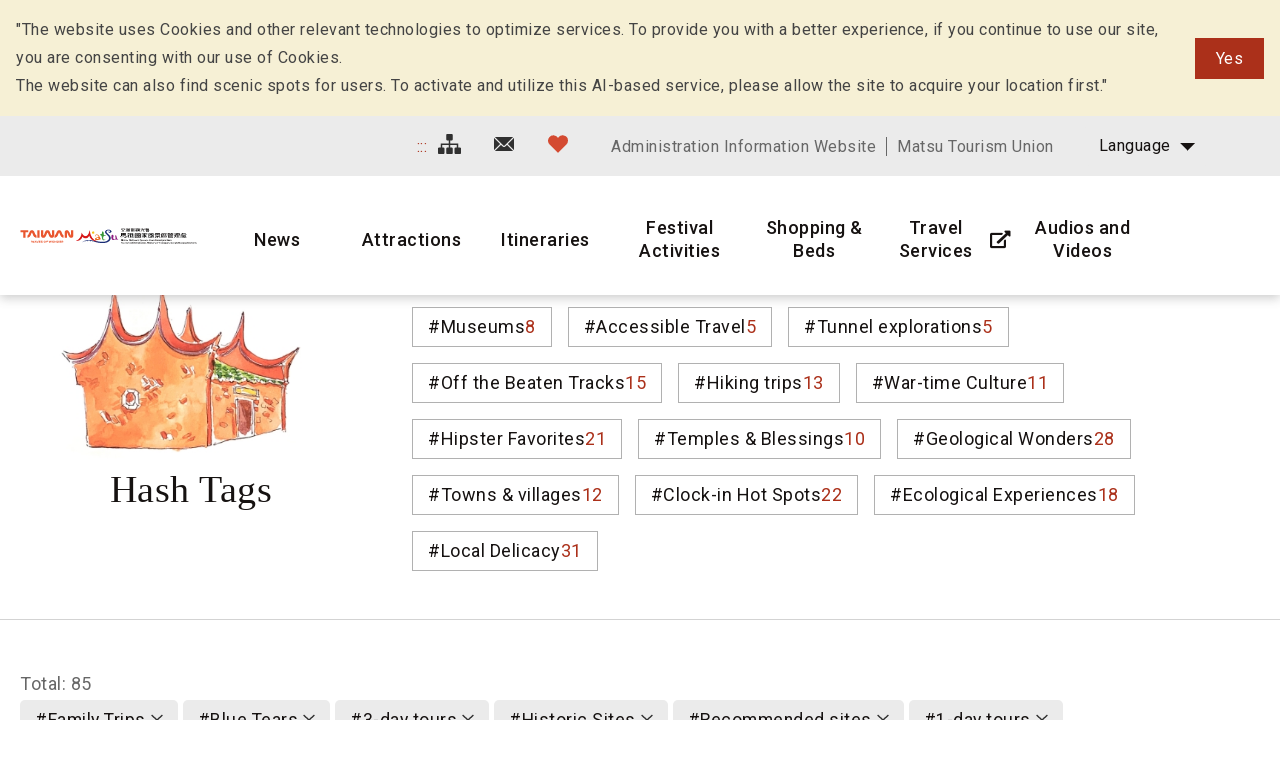

--- FILE ---
content_type: text/html; charset=utf-8
request_url: https://www.matsu-nsa.gov.tw/Hashtag.aspx?a=52&l=2&id=&htidstr=361,75,366,356,363,364,352,365,355,351
body_size: 79372
content:


<!DOCTYPE html>

<html id="ctl00_html" lang="en">

    
    <head><meta http-equiv="Content-Type" content="text/html; charset=utf-8" /><meta name="viewport" content="width=device-width, initial-scale=1, maximum-scale=1" /><meta http-equiv="X-UA-Compatible" content="ie=edge" /><meta name="format-detection" content="telephone=no" /><title>
	Hash Tags - Matsu National Scenic Area Information Website
</title>
<meta name="DC.Title" content="國家風景區" />
<meta name="DC.Creator" content="馬祖國家風景區" />
<meta name="DC.Subject" content="內文" />
<meta name="DC.Description" content="國家風景區" />
<meta name="DC.Contributor" content="馬祖國家風景區" />
<meta name="DC.Type" content="馬祖國家風景區" />
<meta name="DC.Format" content="text" />
<meta name="DC.Source" content="馬祖國家風景區" />
<meta name="DC.Language" content="正體中文" />
<meta name="DC.coverage.t.max" content="2020/01/01" />
<meta name="DC.coverage.t.min" content="2010/01/01" />
<meta name="DC.Publisher" content="馬祖國家風景區" />
<meta name="DC.Date" content="2010/01/01" />
<meta name="DC.Identifier" content="1234567890" />
<meta name="DC.Relation" content="SP_0" />
<meta name="DC.Rights" content="馬祖國家風景區" />
<meta name="Category.Theme" content="630" />
<meta name="Category.Cake" content="DD1" />
<meta name="Category.Service" content="911" />
<meta name="Keywords" content="關鍵字,國家風景區,Keyword" />
<link rel='stylesheet' type='text/css' href='common/css/en.css' />

<!-- Global site tag (gtag.js) - Google Analytics 2022New -->
<script async src="https://www.googletagmanager.com/gtag/js?id=G-CTLC0J7RE8"></script>
<script>
  window.dataLayer = window.dataLayer || [];
  function gtag(){dataLayer.push(arguments);}
  gtag('js', new Date());

  gtag('config', 'G-CTLC0J7RE8');
</script>

<!-- Global Site Tag (gtag.js) - Google Analytics -->
<script async src="https://www.googletagmanager.com/gtag/js?id=UA-16740001-1"></script>
<script>
    window.dataLayer = window.dataLayer || [];
    function gtag() { dataLayer.push(arguments) };
    gtag('js', new Date());

    gtag('config', 'UA-16740001-1');
</script>


        
        <script type="text/javascript">
            var langNo = '2';
            var serviceUrl = "jsonService.ashx?l=" + langNo;
            var captchaPath = "";
            var openInNewWindow = 'Open with new window';
        </script>

        
</head>

    
    <body class="no-js">

        <script>
            ; (function () {
                document.querySelector('body').classList.remove('no-js');
            })();
        </script>

        <noscript>
            <div class="noscript-description">
                
                <p>Currently, your browser does not support JavaScript. For full functionality of this page, please enable JavaScript.</p>
                <p>Printer-friendly:Press Ctrl+P to print</p>
                
            </div>
        </noscript>

        <form name="aspnetForm" method="post" action="./Hashtag.aspx?a=52&amp;l=2&amp;id=&amp;htidstr=361%2c75%2c366%2c356%2c363%2c364%2c352%2c365%2c355%2c351" id="aspnetForm">
<div>
<input type="hidden" name="__VIEWSTATE" id="__VIEWSTATE" value="+yi6vkuovrP6BlEhB06LhX75zpQCMjaExXdlRpOAIjujLO910/TALI/RkUYreKFj9xKgqvcgivOa6fv+Gcjc8G0Z7ukVy9OUZR8T/DJGL8sVGHFSILV6WQFTT1qp4gY+UnUnGvGsQpeCzY4FSqPjm7RUce3iEKaGwAWkQMfQYHHQ34BPfZk5d9RdHOdGFjfEMCqNYxC/GuKZ0v5/wT1j/MV35UYm+E20LdG6mk9ZEnvjUHmecv+RrSlWsvFVTzdD1aD2IryiI4iY1TQaHrgQwdv2s27kwABLC6WUNV10v9UH+o/Pk3fawzyWjhrCvnjbKr14WJTaUylSgnTLr96OzDm1iH7wnMp3I77i9oUZwKrxdq2biqOQ1igkk2uex1nlEf8SiM03RjIwSnc71+YTzboWF/W+Fn9zeXjbbMq1ZYKdNCIUUWrnjAalURbKGMGURFnwICaRbLFzYMCnNRJm6p4Y9tnEVSby75SGml/ckrtjbV7yRvZSEYkddTL5WqgIeI4EODTfjEpZ3DERo3oerNyt5ATvIP6zbXfjc1j/XajwUa+4+Auhoqwhv+/qR1oMYW0AdTlgAOj1Llg/X6v+ZTi2RuxTw5UJ3iKxRKJFinVAyG5humnjPrFasiPqQc/A5kc+6SNoVokDmeqW+zOVGA5LYOsk+laYyVVjy1UL/EpX+K2zrguauk7x0B//[base64]/7+NjsJFdayhlfaEarf+TJX2l2C38FLnX9wsz5XSFa7cC7ap1z7H+Wf8eHgZ49M/5FfskcxH7CBJ6I9Wi4o3SCt4QDQYCYxsqeya5ZtFM81D31NvF6KzvKhLCdEkKON3KIayVZALcMIInzcPIshl9V6DUz+fyXSqTYIng692SdzHeY0AOhpjQ+i+jnV1Ttc5CXsIvuGjtg9KW9BRpadyz7X0K6XKdr/W/[base64]/2GSSGUwRhn/Xsgt/+x9GElByM0BDzdMI38HDeWWjVEoNfF734v6HdN7ZCxhJey/v1eLSc8IFuTcJid4sOWmII6HXmmsUL31Cuuy4ALLKq4iVy3eQJ1+JlJXbZJcrpsv6rT6dj/FmxbOe/McXyItFoQV6FSnxOvPptWe5lZ4sM2naIwJyuYNbI1H2ItqeNObeCUXbxmlqmNG28IMB8hZb95bZCkpsLsmaBpVn5y8k3vm6TFbR0Fv0ECtrGtH0+s8m3I7D4C7VHOW/+a7Lr+9k19zIHTcgicoki07vFuM1ubhclcO3ftEUXLPTZ8G0McVI7ZxoLWK/ENO2j/VtIVoWnmba++lwcay8yq3DP2W5er1ukqwigMZqhRRE8qgyWRh+U8lbh/E32zTCsuIpMI40UteMvb3YyfbiB3oo9cbAM3fyqPEdup4PDClzcMHaBrkvjapPuDzItm6sV77mG0uZXP5Zib73IJCMxpZTniwBL9NJo5fy/beZURjSkHp/T7uFlFHmJrE0vWm2DOadcQtZrG7QY2YDnXHtiYaSZlrqCAtha9eaLIOxXTsf81lTThfbGtz0/NcR+4T9HAnqtS9Bq9+jx0bnskIYnzT0mcHwaO6fMK97OWeOHKEj2wglvFqoUeFv+3jVF+Lefo2WVjqjHHZVCBuJpe9futVcqCxHqKFvWg7d6gwcU82Ryp/xoatGDUVOZf5fumFoJuvCo8eSR51Dixo1CbAQ4U+uiq6DnQmlyOfjFeSuNJe4uOB5iSED+G9xfykp94G3PUypN/KZ7feBGOg1394Wm/9IqCuQVbCYNRhlO7NWlTfinjIH6IUmOOnfrM7pGDNLmsV4u2YKJFkeiwqTSrPt42IBtNyN3zUNLvg3AhYvbtYX6A3PRutCKJCxagldGgDZcjXlQxFxfJJBt76hqipWTWdY1Xmys5StxRhGed1UpTdpDNK5g6bZEq72BFE8H0TEA7TIM9VMBzEctXnqp/byRQ1qjQa8ZS16VS2RddY+bsJPcHSnxHuJl1VObmFj+94BZx+wmaBp7uwVIAZFoVllz7fturFTm7Y2JHHeri2Z6duvNP3fLWYIZ8NGFt8CuK0ss2jBOdR+WV0/eKllkmoFSbN8Uheh6YrztnD9FfHWh9K0lGDWifvzw4jG9NFccx21HwsyaTFwFD+QkfEPu4YZNZzflfSILvYKPmgtt5M0YWlK46Wka7uGygFprx3jDRI6dUc4iyCh+qli2axL9qHZRoRkoNmg3ZczF/LmslJfyCYD++Oe1U//9KfnQ3ze+3OToTlxknOIx/1rJAfRv4eOFImxRnlk2yWTG04LjOpYXIzgFOz+2xz+ytqVAnattRHvvw8uQxP6kc3QjLgTqncQACVEoU8nPUXYIGXK1+dHFcG1snKqmd5ALhNFk/wF7UyAlb7Cfb4vhyltnrrMmYU1jgTVHgaz8PcPpC0aoUlCz2fjX8Hq3kvzxl9sOw4Doqu2uylvKkAy8R0dO5p8Nq7EavtAbi0h7g/RyfEAKyXPbjdHwFWBsFmx+S16lVpzXm8DRZuqWxyTHOoLJ7zkcWQdHGSLvXpRodptJfmV+3e7SR6GQwiqDTET1NBH2pOjrIlqLu2B46/P3aZ53cqylMpHmKlGxG4kuieuTxwHj3vl2yZ0GUX9TSHL5+/zdhMSht0khtBFDdTEHtnXwbyRPfF+OK5lT5Iki2gJ8tJQxn2J5X2aUE/yP47z4oCyIosH6nu85E4+eGQ4PB5e9qWgi4DePe+m84y0C2YbSENPfNZZnC0yX/iB1LyBZFjRRUPCYMga6lUozzYSWV0aUkYDqUQIhj6SmVi0j9qAsST/0Te8BjouAqbFWWjnNgBNXfL3aSMsCkeBCpROHyzjlzGGBy1lIC4UHTOYfOsjG3Ktppu4TpHZLO5lievDelkpSxmuQz3ylSktUNI6BxDaeSJ1FpJgNkzcPhOKcUknEFu9oGPYLUJolUHy1Q331knlvkqyuia+tYZ7jVGF13NH1NkdkLmeVIU3FEWaQ70Ez9AbIwj4X3/RuFlzodCSlcqnozRQ8EREZSkm0dtJI+7jRd+1xJcGAO2T6o+E4fTOX/xOAneWhO8Qad4d1/avL/P7u4EoY6gYw8jdEeDmTmypqd0H3d1PyX5iaaAXByouvMIax44CvqY0iF0qpm1TplUOmoWDjb3Olyyfp8i+aePodFd6Z2dBsln+idXFbNhUrouTh1HVtRGoRyHBpjimPrirX9bEUwg7EW/WCbLc9ap3jwoVsrLqJQFabqY1mMJz2hjTdfl5SrJRuWFVxtEf9tAZfY0tw6SIGTUuKEC1/5pXENyQiHDKJZ39kBubuuc6/jNAYE+Q/[base64]/H3jBYF2mvwkOr3boQcoL88MzHgCH/FDdXQj4OyQ0pD6D5yHbKfyCXntVgzO3+ALu21TB2jFRs0WYrE0jGhky5/HpDgpGBwGpggY/fGG3nehuByiGVLwboTce/T27jwH3/p3XfDzQq6mseLlpUKtF4GAFIdUxlM7wjj/xTaJOZTeGMg5UfM6BqAaXTpYyqvFaaFRmmLL3/[base64]/CQguBOvD3WJxpgiz9vLu8QtxfYRSZb8VKqSuBDe2Z3spnCR1OY21J54Ye1wFH5KBfuOV4cg5vQOhT4CHjxxux5AiLAmqCGdq1jmn53XpZ9D7vI8R5n0nrkj+ARntEnG0Y0SMVraUlLxo7/Ulv6e/XfTj1UAjxcI8/XaMO/sFD4mnicEfSVwYik7NYyrFMZhgmd3JjTwVuM0Nr09vkGcyctAIvJyILjYLrew6SdbAWuWAkliHX+eJ1pwlCWLJTN5cDcgjoxmRx8NlG0r2B8pf9nuFh4TXf9KkhFCjZhsoSQ1uXwLPr33xBDeXNmzGeWOih6/lLvScw1sAt28SeFhk2Rxf7D4hvv91ft3hxJDnO1xrqoMmluTzd6walY2FhcPqZ+p8lnzz50wDbU7yk+1LLBVh7/VaAOLBqAHaghRMuuIqtH5Tzz39DVu8rF82rBDBdkf6QRbLRt6wF6s+w+siEclHhwtdRgMOc0kecAlcszlsEeR+tTsUGLVzRyFf6zTnG5f7LFYv02ZwwqZgI1FJugKlpeUakK4cCd/16+i/5l1ngGMylbFBfEzL2Th0j2yXhV4rSxnLXPX6Tq7s45d2BeOl4Rf8nAN5Ok16VwMEe/rJZivN7k9hQ7Ef3puP3GO6BdSzOC/jVUDg/q9KJtfsbg/r6CVhFl6esshYMGGh0Z2jFIzafg6mwSBUeej69mWahBQHvwj4y/KZf0XROitVLlj8dGScNAeDkzjW8jOMgLo1u5U67qpKle3cGlfUZSZ0FjNkx6XCkGKdLsZaQ7cYQnSeZyjq47TdCh6FMTDPfaOXu/1yvzve7ZfYopuu1nfnMix0kIpQV8cGxivhfJx9fVT+uYKpSC0b4X9x7SpwQE9M7xKkNP9YHU3Qt1MLnGpJ1Dn90aMTDDBN0oKXqPncOUR57msMXXdVSq5evo6cTOY0AI3bGXidrdBkrTuKtcwfT94xZ3cLHZqpywgk1ersaOkRBrl4BjGHoVnNuveQ/6JOwPYa4FmcZ1gsA5xMkkByMgmz3rL04BjorjxaeljGvww1g9IrtECFCLRUe3cPPivTrb3AuRrB57k77JM3Y11KgRAh/ZRWYCJOe4AtnwT9gD7+RxTHukc7rIs+izQREvQLyWeK6DBf03Jnax/Ag2MiOGmCcr3uDmMAzd3Ibf630tw77PJMRFHBrAB3VJbHDrlcUVhz1pVSsLZ1ugS0oDWVrNTGVBR2lodTlNQcw8qEOvmcgX8C++gIzEvnh4K60shoreGG5JxQiQ7TvOStKsXFklok83n9zhs/ugZUIScDExOXIhjETGamqeHd9WyB6llzK2GLpmJfRwD2tSj4s7jkk4Ayo7ezXYj+lZ/l3/bSvZvKOlow8S6FLYIYHgSDRjNwTz6RLd4YSiXImCG/xKKdSiHpvjnSPkdJk+AH8xfJDi/SX4Qm6OnsUIBU1Yo/0mCSVt/+JXSjUljvcdDxlB4fx/MUH9ndH+wWIQK8ci1hseo/9GNvlYfNvNTprelJ/eIvFpdsZ2NSEqjGH2w3ADc8x98Yyxn0dKoxdbq/OpTtm5N7Mr3TfeVz+ANGaym2Te72NV8B1JNbj08lCasZ9iz98n5a7IX+8x6eDl5XfxjSKlo72yAnCIn1VIjWO2WKtSeZxV/+/XKvr+5mfuRwjOPpHuUbEXLHEEQUUSC4oIqdMIiosy93GSGuaLEwh76jS0yfjsG/o+WsLnegZPQqXaiikYR7GMEqjTcCf9/z4/5ej6neqxsdGEben+TQj6btb19ziG5lNccpo4pqq7+SXZAbfGGCQ3z+2pW9xKoS/4aqCCugfTzOLNeKymy8pCCTJQnjs3b0Oz/FfzWZLKZ1Pk60bmGs30/[base64]/xO4n2m0O/p1x2MCtnGgBoIpLdiaaV1bWwd+eRlTHAtdWFuORjViO+nh9hR3PfxJZ03diC9cXsfhzfAE1mHoMx15YLSETSJXAcw6tLwBgooibmzVdRciSsWepsOQWyOKtiTXiSJSfhBfM8jOnS5FZoTcuq0QMap1nXivzwI2aQBTj93NTS6qEd1P5PwPM0YPAhit6mbS8/85FPvPz8/kcYow0j+PWJ7MWTQn2O2jhu/4tZD6SUQwsRxCxzIXkp8qftkiJ+K3Qu1HJTmwI+9R77e4O8f71F+cpyzGbIjaCFi3EAm0RV3glbW2dBJjh3MwpezkOaKeqYNB8J6GctNEomlHO9XTjHHfU/bT/wpJyzJ0NXBNENlDed+PDa4Z15CKGffl/hIAfrHvhSrdCIsGRHmuPhzlLtimFa4RD5eNYCpYqgBsiBc4jnCGR6sSvsgzTJluXEiGCwsx+ENaIY+13Z3HtTI7h6WPngj//o+U0hBZ+uzqxJu75EPhQFIc5S5+onGwwq9UTW86wfWuuip2Cf1V9IwxS2GnANQRTg4rVW1gnNsrIxbd6lLJWAJiZ/F8YM6x91WJk+KGH3xCqT2GOhzd6l4e7kblGEHsFW/GAHohC9SS0pywnLhRXRdpa1cJUWqLjtz9vyVp8UH3wetd2IY4IFU1Mi8gP2Bkk6b4YqVoxmBmLncGX6sfIjTt/hw6ZjawSFX/KdYz5vU7PWCMB5KnAFg8jgakU7tUZzqunI2Xq8da6Y4dzlYJ8jt/gf1YSzaWFSEi7wwRQKPneuoCQ9OcX6s1e9xQegutlO0IQVUKbWxe4/yFY/n/TcrMCgRFnxPuAX/61fp8XHq3ypE+o9xr+nsBa53JDw6DelqasW5oxcseTNjftd7gTCkXSJ7qnuTv07uhlGMhAOJpr3+J6CM3mUWZvnOEjSZZW3G53+2Q0HCcpiZ9RMhzZrO+u9tj1gjGQeHzaK57fmWKnPXLcCv74w+eiMsnAVc9YuNlefmlim1P1YjuGtE7HO/06Wlp67klTTxyahayvEWenvVV5FOx1sVYNNKMmM4VIeVwkzy0rxAgM9EmRdG/L8vz2INnSS9FCDXmcH5yagK1m+LM3JLwZ3/ob+/lPf7yTEDOCZz5Q/MYZ+a14c5brkOlI2nSDvu7wwREjQOMzayGBk6buhiY+A5fkxfLmZBnLHv5FlttBy7xJtfqFEcIE7SNN2FGITV0vYn2EZ8DSKOmGugtNKVEW4O/WbFc4d9U/0NlALxsvaufBzDhKgRd6Q0MWjDmPsslNblM91gsVqhVQcrVLV3rDshxghKMBKrgGoGCLmYV0sNyyfHNumN9B1JFx+TNWTO6zlNbDB9LuGn5tPiYMxbkTdygPZTfGvkLkbbUbqeBHkZnerdBDp2AcqthwInGGYAi4pIxXKwZaN9/eKav5RDytcmFCbUJ/I03PUqXoqLd66XVeO88HOxqA9meLR0D+dDhMPqG0XKk07apCKpNNxYUYSIykVe6eONYIcjdwi/[base64]/YY50mpa1ZnpmaeOAmk/lvovB2u97yJmSUBs+BN+t4P3YIJdP1HJsr327DRfit2PAQX4sehybY9HitopZPfljLIj9HqtjkV8MPf1NnwZpunJOy7zV30wpfSCtV9xi127YQZ3unI8OD8IeS+7bFq9A+dypZr3TaJGwf3YjfTYOekLE7B8g7zkeLbj/VwGg2vc3DqJXqNRGzDTvUXkYmn1KoKKPbb6oa/zhCDOWnG4hMrWgsU+cAP5/xcLzAKTSSQpVFdYXlkZnJ55JmRGnIijZeRwjpM0U+YzarvcDLn9+0FyH50yOLNUSLH51pU0eGdklLpqBXrn/K2WrEJfi4RWtYAkMznVSnvEc/ukEe2Qr0T7caMu187P9MwoEoRrrQCNRcBLDdQM2H6ZGeaoF97H6cah9TQWDZIn0P2Iip2MPidBUULZ8wRydbSXGuAm/6JKVWvt8Mge+S5NyeWhqjuVw/4NyLnZaAFd2yjtwbtnIXiO+yKqzGr8UMJoU1OCBgicyzbVm2HDZtijk0e07A5z6jRzmM7r7WAlj2A5Kv0bJx5LaT/TksZeJct5pu+WC6HzzY+7Ep/KrtC3MbgYtJYxU9yUNauAm1P3X7T1MpQOlt0iWWb6QI9eUP8gBLB+A0x91pO8rRAvi+P5ar0PVQT7+rY7yS7CBibLdebKT6sI2M2XG0dxqLb5zR5bKQDIXkGkt3L+lg46bmRdo67XyQQA5iySE/1LbJWqEnFdJlWhx0lAwwvjmpRQTXS0k5m5vO06Qpy9Sfnko/MfM+cNHMgfriL3vwNZcybyRvE2kepc3LBN8euFOaCeB4YZUpx3vNFTAA4SgGQMl8ZBSPdHkgpEPEeE5YX50jsQNWgF/yLRBLXGZ3tEWEucRoTYpDMEpP2Rf4YDXR+vxNpd04fN7bnTwzGbr8uYjg73y7GIkgU45SYYDKGXI203xmF1LcG+9LC0AYI5k4aphDQeuIjSE9wOS81QGG170gbEnGjwKdKrT7Ye5/jAWTz4/93Kb5IYlKIrcVkW8Z67EOrUBhdyKBi3GKy+0gqnlUSug04hyjP67z4pS4jTRETiS9LbBrJ1VL+QwmLk4w3P044F4DXN8Eg4iKa/W43VVnw2TFconmJupw1h0Bg5ccwwVIHPtpj3H0xir5LW9l28SCBHj9k0XalYvVphsRNXfXzkGcV5ffUs/GyWz9wLDY0W8swRC6BMlBO6A141WARq9tbj7Xo/[base64]/qPhA18qLxlzA20iS3zMVFIsWYKvsY79QPU1gn2ZtGTsA5ht3vJE+w3kGTKJIG0I/[base64]/enROgffgzWH7C+iWrhUA0lKZlDsqGz0aOgq0w18NYo8sstLQuJzJ9CtKekaj1YTeYZqnhfc2WBZ8TqBvHCwpwPghEoL4Yp14hXAfJKn5wVESRTwE3Xh/DpfqPdVWt/zpzHU9hNGfW8zYDstF5UJ5jXgR1QAe4qe6mKLHYPOCv8pFbJyAx1XOmyrL75XMSkGkTnvwp1yv9M3UJQzDx/PNExhX2xfmJNOT9F+oBZzoPuwH3DcOvM3wE2sMtQeohfJ1ajRomwagIQKtN6qOy9VCVrj5qXCnuTaovXfNFQF7gdFH4KFgWKCV+SEbEJOVSLdbfnYMqYdjQ87L+hAeTIri5Oe1xVp3NViHRfNHW5jToHPPx+jSkRXLdFxl7BcuxVPstRIWKy7VcsT3/yJDtzKDsfqWdxqpZdNUbO0gAI8VvwAOrouNqlwGcSdN1XKzPByZyrm4RkGC/T48csYIZD8vaqYbJy2twaiZCp4Wlehvb/pnsTqSIhkic3dNVgg6IoBySLAN6oXIC0qJarCoUKVQvzKH8lhttDCSHuPhJSgpfq9OpmZUK1/NIbi2frL7pXK4UzStBhg8+VTAvdYdiRUJL92xRKQUI8Te46q/ygu0xfHyeekggifKM0yYd8z87wbGyt8ceCdXSQPAB3yi//k+CWsmwyIw9xnZzUw3rUvedLS1CusrSeul9VTgFPEA9hVUBY2pxK5BBzJKR5QX0WKNJxr9R1Mw1w7U5K2TCV9vuDrSvySdlOoxdjjwMtn1TJ4eVTKvx/vFqb+vDoy6mzv3E5c5v0/WmUedR+nTslEj2tkowItXJcJXU48lvACoz14Q6ifBk6wotGU1kqAqh/bP4cwbzC2gFQODGG6TJUVLjgvDkToo1r4IdJMBUIHraU0C+2CZDSAvJPq2wDwTT+uq44YbnOqtmZML3yDoSrzI/eHCpp4sUvuBzKIERPwGB9QyvZjBglysTn+QJIbjH1q8VG7jiCZXfHhIh1OlvTgrcr+8R0dR+V78bMGP0wPvVmZLUBp0mJnX/1pGQEvOooEpf73lOBXAvsBvATDmIyXO+++SOUM5T1PpkwzvE5/SIGSgTsIXMRzB/RgtEdhCVvC/G1hN/DlNVndndDlHLzmmr4eDwfTHF+GK8B26gC5sWizu/cVOQermXZWuZy5d4O59Fq726V7wqCQbu5IPWI+fNXs+IIePHBTYE64pWg9CC+7IFnYEWKYFO1Dn1ITJvxuSRuP/q/74et4KAu2JSMui3+EO0cy4KVAjv20tjVfB+IQFuF+W7Bqh0syupOJl3TCLJwc9xPsQTt4vUBmj0CFui+/hkg64MkR4u3XiJMvnU9DvnsFTB01eVpeZkzBO9aG0xPOsbIN9iuJLhrSVMgzARuSO53rjFnq2SFrWWmMESJNUCsDy/+5AOqM3PUdz4nmOyKxSFFSp4Jpja4s91VvfHuBPD+fRWIoeH7QOnYQt4ZqodlzmvVtXvAOp2JI1X/zpLAUF46IcYNeBL0nm42ejhdnovGjpM72mn4j6dN1IRnqg+AHQPm/QzHGx0ZBNYc8mzv7ip/f9vxnAwnjGYl8smM9grfQ3st29SqS2dEsxMMJd9jz29grbZSuvgLhiO8T4qePx4KNx/v1tGWimoD4RROgJJCOsNHYbLeYL5LpN+Ps0p7VeOTbQD+X5D44H9hNsCS+66PLxm9RiZwuKcCeYdS8Jhq6pTvVrK5G4BuUrO7E8w95FoMiHKsOD7LOleByW4xawX4FEWvNvDxtg9V6VvCfVhqHIsXoOv/amjuIkzuhV1sa1xu6MhiOMiC/UnSnzu6R9y/sCyG/GIuG4fgacP2k+a98YGgsvndzIZvs1ePkRNY1j7CgSZVanPwCiTEb0PiDnC2V4fk1DuS40dmPALYu3ox8W77JRExV8jJam/ntO+oGaIYVbQXp42rIKw77iJaRQMBmvyykjJqgm6/[base64]/aba0sOK7bkKhLIHaPOkATIN+nVpkLlJ52i9pk6nirndlBQTSiY3N6jHL4j6/j8R7pJYjKNLl4D+GHJR6IkuJjtCsV4TeBZZhaqNBLLQewaqZznDJF1qudiC5HtjIJ+kNFVQv7tfEoxAhDPerCaX1visawsLiNIwM6YHRyeyAr3uVSawdqh2rc1hD7TEPTUpFHRlDpV3vp9KmlOJlqfltDCxmihW/18NVIsLUTpguhKcpM842fqCw8khNRm4b8QIfX1Qsx0I/YugcUhDNxmxJeCS3MQbTkCHj2Muo3ZzFkeAymIiYuVX68WDCV29opiPZo1a2l+FbiVa/gHR4FmAp1UsHpZWaUxVu3PO+omu75cnc84+i1sf6nk7loWyNVMyJoX2zVB84T8WaTMXB/2GcxJCMZaS8sp2wuxKwFmsQdGsCc3rqDvfzp/4syFJHkWcAbQRIkLQ2eIVvQ7IiqtBkATuG/MvPr+sxLzP70HanrJI9zDCs09w5dH0UxC/3jNhSU4bLq2soXEbAZtVmqok4KkFDXrnuB18Rd2m+hp9guQLUaShf21RNU5GQrjw+OFqZMMnxpnv/ZMHFBdXTg4VfA0WnZs/5snnH5z0zrghWIOd8wMkerfCcpmhBz1x2sLXqnhCgUz4dFcx7bg+EdzmPYDFZk9h7qD9DuFTg4Mh/gfS6YRJdm1fcgYIwO2Pz2S6ap8fHgKEn9yKEWZsVBoGuV1uEbf2Z5chI2+ubJKun3ZomqFDOxwDxfa4k/3L6H2JJZ2wnAEul2+JydssS60kYcr9ybS1uFtYwWSVumKyK003tDUg2ak12cNd4FtdAzOzyCFUKfydv0oPf3kvhRoNojwMUSebZ98pDCQIbWnayT0an1nE/cbYj4pJQ24YDoYQpD5a4I0/9UEY2JzCH16aBqiSJgTjMB6Uswxko6lpF8mnqtCxDF+hmvddcDQnd/ldcSqXj79hVc4hfazvU95/znh/Aq0lyd5pVfy5yOBNqioXNlMTVrHT03bsZne/hMt2kb5o/d/mmbJV33/Cwb/[base64]/kszc7WKJEq/mJV19OF0Kz4tMbktvqSzfla42lNxjo5HgIvHrgbt0v287iwQAuztCNXX5NAz2OmB4nR6TOc2ZlReKs5fSUY6u/qmvYgm7rACs/OBZiD1bCLmCPjrVsolmyJkWkBu9CeDZHIggnzKoy2oBFHh43/2BD3RE7vC8ZmMpqAq/Ae1XVGJkjLcFLm8i1cfVpTwSzc0SsUz2CvWmds3WTVJrw91/kUUHbRr24eQBL5CHoT8Z6bvfwk5lkt10BQ+B4jPr/qdETFc6uyeHRq+RG3Cr0pM86Al0HLmKrlgeKVqyDnPqNbTxIo5Ja6EdOSHXgvl2ICqohTcYxuNDC9QY/v53xpEqVBpWjaIJU1Xa1Ea99lNqn0/fkGOl9ASwAJ+f6IUA3iY1VHHgXceY0zTrs0zB7png5Y4SFi+7MgirzAGRhY8hg+sEGqAFhAoFuXQ6lA6Js9gs6YP7knX+qm+aeF/L5lRbA8FNelCAB+M5nzMxAziY5cYOof0i8FzMALZDX3U8C5iLiAquJk0lqB0q1G1X05WZYCTzorriH6t+UVgDhtx3Meuyi8D+X3279H62z4zch5VrY91P+LaKYzpAYMUIZaxoSMsRqS93zRxqP/IIK6poxQZQlBDcKEQfwrPYLJW8K80buFPWspmXVS1NwbuvJdJPrtrc+M6a/Qmq3aRWXoZ1pr+lJ5lNMi5lMxMuzKMzHcKyokod+qTg/uyCIJVBMO84edA7TjRN0/CLeTpqWrEsycREBBAANm4NCWasQ41pPHpPp12JyUmFSLvsg1RDiBAWaTiPACjRUSd+UBIjgZ5vM7POuCWZ005n0QqXSXfFISQKAPPKn876Vnc7lJ+d8yEHyv7a2Eo5t6SgFkVK1WbCzhSOH9u3vLXfCDeURhabjkW5priTdbleCDHzJaIQQ8G7NOTOemBd/tsdlewpGulgBCH6Z7g4B0K2msZqhUQsk+a8r8Mc53jjBrbA1IVFDe6jBQKJHtM13GJ/C/57JSDcu8X6F2IZQ/[base64]/CYoj2xcsNJXUKlwgbM25nyMC5bLLxggc6w8J9TsWwffuKexK3NlLp9dnbPIRrFa60ZCakG9Be8q6MPbl5x5NTO0PwMvXHh+fZ3xf9N/h0Sgwm9SF6B2fUY1ClT0obTBLSjch3vhu2BLF2ybI6zM0N/GoM1snEHfxk1fLKTbuMwONn7qr0zhaW5DpVUQG5Hd2Uj0UfLpiVyMusDYFoduS9joESbf/7+1Ahbz/6G/CeKQ/JHesyKrze+I10vgcASU7C03El4Pcn3p//pdmvL6doVAcVtAdbTlrKsYJ+r3x2p/c9W8TWXi+W6S6kcLdQ7OF16CqP2evUt0BQ56Ah01nXZp1FS70oTNqOjuox5ll9iWv/4lAlpDYhtTZLxtGuTQ1ilC0ReFvQCa0XDXgvMi7XiXmt+spaXL0eAJ1g/xgi2QuvNuL9IkzAljwwFzVwinIg4akUgXer/d0K5lqEVfrB5U6v3TzUdDLlaP0wovcBCEHWngZrS+7khsg97uteU+fwC9Kp0axXdF+sny99evhAmoGVbU/7D+HbNJsdgJX59kWG9WOBF3iCIhhJMlJp0hW8wbNWGMzQmQXJy/7if91ULrkrTWjFKLyt17WzV7ueh8KI9JLQQyfa2UT8ambVATS8EMIkNLaTGHeih/5S8yNbixITSJY3MRg7DR9vzr9ApH2tR1JRakJ5HE0yCK9m4tvObZ5Hrd0PSNuoRINpv1AOH5S+MJEIbu0qWFIjamBEU04JFhThEj9C0hqj82koyU7Z/OtrPxGBJlrPtwCxHO0S6dZ5pUhqMW6WqoU48DmmFhoVmkYKRPiyV7RzvEDisQV4RV+E21wOPQixVsnkv3LBXcfithF4DcinjJc0GUjRImAGgl2TSEmnZsFrVqy+hlCSv+uyOYvwedPGeFrJbMNo8iwCKKbIssefZVDlDnMTBj+7/NSop3XTQpL4K0qXpoNAwtBbPQIwyqg++LhfbmiGrDtM4t8os045XJris8rPiidoZVKZ7Hwt42rVQjgq9cFo2VIW7HzA27XvpQmIP4vvWR8c4en7pxqVVgpLIuOpJVAQUEq6EvbCQmnn9xAZoLfPplxCC+7TQFUFo3Tmm+dd5KmUDqldKydgCcsMkxrRJYdpK8QAknc8/BQTmxZplu6fonpM6Pa/BKlQxEkExBBiF8Tp9hvDrMxfFKT/jtoZEFBpTaiBGV771weRNwhMiCzovl/X4NWYKBdmjam33nNJ+OqiH0drweHYpuQktLyqt8LRexJ7Tdz3m7vuFwLgSCFK6ZsQbriqyN3tbZN7ITfxjUxFRn33dvWza6yYiy3Ihqal0VOfPY3MQAiF4XOPYj2raqX/ZrohD1uchXoXhQvumfPkAJF7ge7HRKNrfs39R4QZO2PWEvoUaBrJEQUE5TdKM6RcL6mCW8t55VwkZEw9P+DRzfuqfWgbe/vlf3bw4JmxMTthBf5T5O0PRHikxRQc5I7ZDgov79hXNT750Vr4vVGXkIpsuHjFc+3Fy2ULz2fJJnAP5Q7chi1j1iHusuqWoIi9orlwosJj3gE33tA7sv/RNkYMgNkQrTVF9X9RWjKUndQfZ8ETr23XYvWi48ghg9Ak+uIuSS+k3gIYcXk8RljBvHAwuGcrTChA8Yl0BZs0+Q0YzWjhWPjb5ahtGiXZI/pc6IAg/ezr6Z1FcjQVXaAUkmw3we2ZMnhU9POqVXfhKjA0H/xY6VbxTDSuZM7Elj62EXOzf6eSkqMz6oYn7lhgTy/q35xOzAKCO8WVChfnR5Qc/Ds5TgL0fYwAkrbyEqrYs/5zu3LJivjUkDQscrGAK6LzT7ydO2X9AemPEF8t+9ui2KXZRPDWkWmLPKyRrjpuCbrPMflDpkL1QezeKJ7d7hOK4+gaD+smikz4isiRezZl+ylvzQ8XSTzXijm5vSe9sjZSGqjt9JDcTuC8xr/TLJQtlBbFN22jjj1F0lJ/S4QORf+un5hdBKPrirURDdIOXmGFkiOptPuaHC/bS/G/0ZgJJr5JwsyH89O64QF+xvv6rE6IjxK7+mrLvkqAk1S2yN5MMlBW0SH+mexJCYY/BCsuvE8ltYpr8lD0lJt7I5iySeYWxZefpE755ceaya03CaTc4mCA8nTdhjZSjjj0sKe0FfArYeVOqoCLU3wWhtQDRn00fTfDUNz2aHBJJYc4FEiDUJo0qPLW8W7FoOwkgAG464/scFqNsMo27HQ82vnfyULohAYnpMSoIfZMm3sgBeqs66ENZDi2M8Mr/FK397cGfJISVulwEDFnCGFK0WjdoFZEW5JgPFkljGhvvcRI1uhELRBSgiNIkq10V/5AUh3fNEfRgYNoHm8G/maIUQHVD2wE98e79/c8A4Q76ZSHaG3seOVsw5hdXANqpsqyl2baJ/[base64]/dfMOGH5Ys3Si6i3u/Efqm1BoPs84bLiabziqsyUbUtUuqvpdaatziaVnqgzW3CgL9txxye/6GxGzYSadUqq4PyIr9YbZTUkYqLSGi7K42uhxBaTLelDMYGIzimE5BP/MH7Z+U2/vseBiRehTquq2h85S+hgY1KrJF8+Lwn/SKhH4tzj5Pcrjyi8GQmat8oMJSgk7318o+xNgvHsedYq+vVdCdKdYOJwxcZjItcu5v+ybwElCZQX7GeEVnKF8tiNc615VOom7C8pevXHS8FbL7NB6htcIfRX5Cp++u1eNwYU5/sTRkopnhBsP91g0f5+gYVzrQf28c1YPJWR2jKIGlS/PJzxrxqKoTns5gEoRsQCvZr3tPLStTIJtADMJQgwMbB6msFWdAeI64VuwQZuqylc0MKktayOzhXs2aGKi04z68E9CDYGfeV84g454FvpSL8/WY6f/laC1gkoBvbknI873f3RTpxThEepTBt1XneHOP9H6icGguSUMQfpDVdC8rDs5wxKrtPOyq+27YZFyEzCxWmt2nt7Z00/4Cz6wemknpwcXN/OyHBYLA6OcYRk2hVXVU9wD0i4BYy/sIipnuOfiwzTWHocVqZWxuEyQVplQ8ChPifyn5mhi8BX+Sjrmgt8EYzPbxzqxOFouAoYq6RI+NhzV7rmPRPyf3NlVrAacwFw56XWzZ6oJ35SLTAfg1JdN8puLYJKxw3SqqxhVd+05Cd+W886IIV6cD2W7c0zrzuuZ/cCHFdPXe1qJfIIk4U1F1C6ytfM156Mp+05QbTQEdSK/b9pzDfiOby2PED5blEq7yZr0roCvkfusJlpwGQBzW0BzbG0OwaGcO1QVVzXORhZ2yKTBdmupGqCxG2uWDlNzIU2cpNkQXtvdBq5f5voAtxbMGS+ZcpJbOOJRXcEk2bscBii3d9F6xlhCYbw6jXgjPZ5V8r+c2Jb2Tvm8L01WLRXT9mak/CpyJT05vL+MtDwbUZRUtg0UnF++9ZCDRO0rBFGSjtYkX8GCILndWy0Ufcx7rLk3N0sdugofI4rU7AtwGZgn0dKc97NI3FiuufHiaNOEFPZqBMYtmNnbY7wm5h87/[base64]/[base64]/9taXIRdeaxaSKiZZ+sSqQP7ha+D+TqtputnqD7EQT/gRvkWvrSqJneKEAyjWPQBGPFVxXeCZP4SXBH6lILMEwDOEihHn4kBDNHYwb6Y9I0FMu9Ege7SFRLW6cdHEcxzonb3G8RIS2eYzfZESK6spHB7eqcV6xz25mWO+aQpeCfyRR4NSSVDVLpqi6FOF9TLbbrIL5bVnRcVlp374WEefk0jOXLtJxnHLW9UncKUEewuvAU/[base64]/mJG/[base64]/[base64]/+onlSZnyhh3V46XkwpFLxkN6OwkFyR3woL7XzSSyj02lMYi1AKcWOrfPGiauLP/aveUGn99BM0n4sHockao3FmtNrUilI9gmsGXXgkpTuUVnWbIv2aV4L3RlFckxc+TdFGVAqu549kaL6LED6jwQo9TIQAZl5m4PGYievWdZe5EUuMkP3r/0Oi3/QwwzRrHWUh6e0pWGTlOw3QNnTf1M+u2uRq/CfDDI3nkmgRXwMf/XFtyQ9ot2Uxl/+F/2UfMjM8H/i5u8rrClEtrKnpf6y3qphMVq9+r1YJ0RnDhKn1P0ZIwjjQXFwrcnhte/ujl+f/XDGPC4T0XTEmZx9eyv4onjXFKal5mETTnb+Uc9yeDyQfMO+t4bfH5aBU/PhL/GdIxJMZKbxRZYIEYAGt0P0tAuopJXFpqfYr7uizp/[base64]/[base64]/YPzzrfsLmVy/hLSsvZv6jjE5n4s1L/n7h4eW1bnLWNtr/8VUwe+Iap4dihXbNiR9O5wnkA/QjuYSt7cgCvw7WwD5Nw+gGaayVzk+89T99/lTOz+NJNkQunObGP54NlX3RXxGv/dZlFKetMG1Io6Am+/Rv6fFRO3DMMorit89LszjJYl7puIQHgbY7li8cHXnaVYjv2nz1vKiFWBVO0+ZjkoqHKsXwCaMBgX4iy5ZbQ0bTXkLTyhIZ1G99/9V0Bh3jRzZ+5+x3RBFf59ga09yj+ry0eEOql+cKVZGwEYRWxEqDFEm6a+W5p8zy+L6oQ0ICNHSnSSUyzqic3v988UyhgpvsoviLz1Ovgi0Ku4iB6B7C8qw34lq+FLLVBmK8Tqb/eR1A97mD97PG/dsa4c8A16aQcwdN+Aw/v+yRNA/I/s4aud5HHsbsz4orsu8x3w6wfHDChbilz0deKIh6hSNg7C3byxG4tgIW98hlzcRACNG/jM6rrKmQBWo44mavuKgPdoi/lvK/UolRhfusP7m8tfhC2fuwV8Bdz4qCZAhYLD43C+9dBR86M43I0GZOU4jIe1w92D/LxGHLyjBWioekIEefN3X8yDGs/aWhant8QEuDdQtrW7SjxUlnGxOwWWzXOT1iJE1phlgn1u3m+OolDwEe5k93YmI2WqDGO0pg9ENbDsh/7TxvPGA2nWiXKTK1FgjfP/SEm6AW1L1pB7/Me3Pg+ZW/yPsEg+g7DzJ0EV2yMPs7o9ch7v0yTkzU2umlgCVa7Qt78LMCkqJrJ0BILBhyKAKMAIa4F9ncVuFqsilpQ2peGeqDFJfagLNqqiFW0tk1s83oRWKjJ7oODnx47FiwQGCYi7d6qAbrl4eQx/qJgOHx9858p8kN0DMsyej9/1nCihnIooTNrz0IRR17MAMtHCREImZW4nm4L5JxSf3ON4NwbrDFXyKW/0JlYrReH7HpahPPpwke1fqz/+nXuwrBeYEtbf1wQdIqTCT4gc6piN+ODkFCgxwvBUpr8eIosFwIlg1OHbA7SVAQO94hgUtNlIjVdlivO/hXDzhRQRu+s/7SG73csxajhIb4acZTsELQetd4VG9nuz/[base64]/ZZnXwPB98L9NN8b2Xw66vAdlcJgiU7KzS8TMwH8ZkWegUOFwHmN64NX6QOjKPJHpd24BZ70+44R13ZIe53IMNQmHfmLp3DEc0nj5K7yI8Vd/qr+r16dXyW0uRh2Vy1L2ltkyE2eBnFblzYrpEyPrlfmlOBZP4I5Jl9Kri1kLM1RvUJ7fjIoe5bYdwbj1CXNz90YJPqBDI/RpRV4UDs0t0KiENCnH2r45n+4ifxAY2HaKi9YCxP8pwQ0ac8j+PbmC0BpkmNYlLaSEUgTrrkfM7PemnpXTsGnI9HqoECyreNqC8FYFI3XaxC0/60Ab5f61jwpYcX22an3ObxVtHGja68eMT+9CpKsLGYK6NKWaC8er4gRNrpxRBD8wnAbQO+7rENeaxH1h11YHjaw9pK0iqj77H+Uua7LzAeYy7gpF4yAdnNiOXDOK1MWL/gEP/zf779iyG495pcQ5bBN2dS8PqOJrM6ipUZs8HbIzQNXON5oDQT/+dzHeV42tEx8u1mpPQHvK+fh91o9vAQ4jxOV8BSdnCPs4rXuKFbLncuwDQQrHbgtCWX3l4oARbKesNoh4heu1N6g1dKeqzc2TMe6/1NzxOg0FQ2bD6oQywzdH86mHhVeetKp2P+eIxBSK10uPXcQR/tbeB3aOyuRGBV17a/UTUR1nEJtag4zPSUc4319U7dk2zwwHM3e1SjBHTwoYHrm9FUWtSXXHVlZvUl/wmvnLHWDzhKm2N6GKiyIhLj0R/nUUWt1eAvDo+rRgoECXOHwhy2KS75tdvS4bEr8qRRDUUb1tz5c5zAGnzYo19wCRnKXf0k+E1PTE4iKhkFrssvV56XZDQ9pgVgrSgCKR/cHyTq+VbPg3u4QA/4XAKnmP5G3DteQd7Jelft25AvEOp/RDUbPKnzXgsDgAC/ejFiJNEg77oeKxvY1CoqmGHaA6Bs7VBk4Hhah244Cid/8y5DizzPZQ5J2lua2x736WCid9vLEU+FFXYugwZ4J+xx/6OlArsKd5U6Twv8AYsrU6Y95jpTjT6x5tPZROWWTT3jJ+hiuO+8YeIoqkbQiR9YUtaZbk3yxgEEbR7mu/lfEjYFDQiwVi0yJ32wWPK+Z8a20pK9GA/NP7uBOmnjR8GfzB3HXeXhN2LzgKEHtrLG/pGCyaeGFHtNEcJ7E/LbwVR8hgj8wrGe3jVzjT4/Gp2Yj+fdizZlUcdRqbfLClCVCbp0mZ+NT7QRoyoJCADcF/6Nlr4g8z0yXlaTT0D36eCMHkS2Yl5EGzjOtvmarl+30d+2XFYY5SF8SNdVhYU6AAm2LQ+xHWGrpKPsiNaMg/LZvuR8KLQcvb5NEVrRiD98azbySC7+91TMMMz6rSpFRLMk/YOvy3d/w2MwFdI4lKLxM8ZaWSfLy+lP1Vg6ww+X7BvP15puDgaR/xJT8oZXtZbGuDboeqziDVbm/WQIetvbwsMxp7BWBGGZX9K/q1Ao3EueR/XRCjJ4xu41C9aiEKyMudYkFDa5br8c93jJ2ul1tpEF9kz7HeKOthJzGC30py/zjj/lxU7mJuM4vJQLWa66asY1jHlC7NS5vmwqg/TfraKZBhnZ9oT6KHEOKUHU/L5bHLniBgyaQxoJ9rZuzFx7bDvrdW6Qh4PrF4gUHMqGipkRX81inCQFgVCZcjpdTurGb8E0YxlAakZycVbKec7k/uMGvAe8GF6p0z96jch38JVgoYfpZhn9N4BJKDZAtmSTI1HgQhJzZrZxPE8xctVXXu4ZtB2c//Ej4frTd4W0Q905012uU5tHle4Pwf0RPT0AE9QW4mZByApuzuwe8afNws9qZwzMhxahzGvrnWiFSp1Epwasl5P+2y/RecX7eBuJIYYci1URDcuC+41QgE9dKe7BV+xVjr7hulFh7OUc6b/IKzByaC4SQl2huWURCnDdOHg71um+JOyIBWdJlTN0vs0cdICZgPBbLEwjyTO3X4nC+SGpGVe7a+EF7a0GvvE682QhIR9Qj+tlop+9WMHO/pr1e3ZDdlVkOIMtXhqlnYtKCWLaQVJp1b4y5nocrmdYFEh+5nerSWAKNneBOwclLqDiTepIzWzUe/c2trYGMgFKx1MsA3fgU1Zy3fZsKtxJqRhS0M7hRaGIafY6vjMLksV9toYgOqFLTrZkhO4uDww1EIh2iVqZ1kTHiReKDMvN4pxhHuu6JKFpCCdhKybZ8BOl5zoCgmRUctAJ0VOFesP3PW9jHgVv9i5KKlZCvrbyjKWfTlwUzXqxwk1JFAiwqd/Lt26x/IVjOhZlEQdmdVq6EVk+hREpoQfmaiNU7hbjtzWG9CMFtiozN3Ix/CRnyvXZMNbf35QA/m/ooa9PPgNwKqpxhnuiYI9hXpRCp63navp3oxwO2jOe3v0M9SsKifHsta6550BbmEhw7bHUki8vyHy6Wl3FCBO+wqdkRtmY4zvO9yGpi7RRo2iNtLBrw58ECjvvdZ6Fk4/[base64]/lovpmlaTt21tq4JJHDWGfRKP5H+0RJqoKjpTNyxGwozQJZ2FoXD4bF53cqf2CcTJkH4Owe8vjkpqjHCesG+772w1rfY+g7/dMCzlnIaqk6wjT3WuI2WNNdMlS28N6MsOnPs8A7NDxtgCIvcPfJCevyaWZ/[base64]/[base64]/mCFduO0ju8ZeWVnECvDXvYKlcDXvTs8XMZnv1iThLE0WjHqQhD+lcsETEh0MhVeeIkbHgw6UwsWum75u75/ZmiyFwWHUqNlTZBFJPoA+MVYK42CiNLxrsSpRnQGta1oeWyzU+Q4lDvpAV+nPgKqkzDpD50nBk/lRp1/zxgGKd+n5l8Ccwk/AWC1ygvxXRixLIihjvAEqC0rZipUIgGwUT2t3zDM9VFd5prevtv5YVqBeu7cuJzhBSm/HGS+TBL1BiE8+7i9mbGSW2bE3JWuAJAEttYaUMXzYFq59uowi+j0Zf5IFyJNb69NjhLPKWksDzTH6k1dSiDkJXPq/U8KpFpd5hr7UXlz3oDQB6lZjE2onGl+uB/daV3ZYimnvIvUNC/kpM1XgDaBc6ikmR5y3kLCl67Y1dZOlcp0ww9KqDPafNi5Vxy+X6WxTBIId4c7KViaEBJr3B4CYHmsIQetf01JC6bY03gVBcw/BlRpBjwyeKFUS/q4Zexssnx+Lmly+KIlLSenxlH6+TDW5pqiGqUNxpuoyncTUBIlmhqUdxKiY7fEEoz1FOTPYQcKfMGyDypZ1CC+biYCVyobxVTnoGQUHxwO6zD/E2QHYKzr6opxsMqjM46+5nwpVqwTWudgW18uNg/6uxQMD+xSC8EN4mWhGzL/A41eRWBH3xzLu3j5/6/EeKWaN8N/qXUXs276PD0Z2vE09ue3Ff9UB2O24aYMsFORTIT75ffdg4opz1O/2OETSaoQIP/UwZkXAhZx7SVdp49jLFwJRLjfeMpun1dCoK85lXPPiC+vlN50cmBZoUMWLlc1+SpgJhCSNGnJTNxJ+5Y8acvkBL4PrNVhjuDjFXJsxGTfXuiGJL9DfNFFGfvIY5SFHcWfj5k4S0oXsn3lSSyr+eAT4Q9HYkztdzv7gMz3Ls129EvDYg61U/Ae6Fs9000qmREOTMPZ+1C1Q8GLpU8eQxt+rtPz9Tb40CH7OHQR4uRCQAuNgyDlIHQSvX/yH5Fl+JwL/ehyiHhbA15UZYtTzJtqLMDZvcSPNtzxc3nahC+qtyQNeEKfM3mauOjhwMSh1A/Z26Z2ySLJoFK9gUxCpcsY67CzINTO2DilC/LuWP+vOcPRYxTrFXuTB9LyULT5WxEntBAjjDNdPh3Ho+45/tCWxum2aLPvaL00qE/[base64]/Y5OiCcf2LptEQQPJD6eVG9f8Lg6bfl+1rXW0ASX0rOZdiLUTfcGKb8AN1dGsfCat4mGYpJor59/D1YSV1PECj6rOBtfMsAQSZivOtGItkz6pAValrW9ar4Qsy4aMTVb9At6PtKZSDr/2wikR+ZaeqPb1wP46JOtRu64IsDB8CciJToJmJPkeETepJGZVXuFe5ZxEsaekfof8M5gjWpXrE0QX3PMZzky4IobLWH+rtKsTnOeDIgwlwPFTyUmsDdAnwinCphfm88/NjgXfn2Dqzhc/Hl4gokC/4FG6otMOnhljpxmGwZMJ6Z6vbrJtX6Ycnrgabfya7zXKLQm1W5i5rtvkZqaugjjijtYBK7SJwZbPgxl0PQ3s/cC63XN0kxwBQgiu5qOH3NNGUhCjKjvpJcaxOsYxANESImXFSFlak2kOn9kBr9KWxw/mmA/UVeFnC5HEewXys0jaq9iyw0F9up7XeiSC/7Nb91z4irG+/fyc+rb8k1Nghp37rO3y00pGF9fVbPjpRAre0NtlGX8xVX7tDDO6u0pgmW0DDJ0LdDD5aGZB9PkEOwNBdRkvIUbyBC8HViBErqKpRwXwzB/+/V6j+sPxFplYLvQ8EO1bJQE6y6WCtsocl5lyYybpwRhNE7O1t6pq8Vd6m5kgq6QruO2Hfr3zTfBKrek4dQFdwS9ouIxU8dE3SSn/vpnBdpUKOVNNLmzw4h4qjZKShH3RmJ1bFekUs/uTbYptA81MLLkhjWe6xtPbkt5kXzjwGAI5UoyhCk7ohm484SrTesSC8nw0tOCquWz2J3++hB1CIa8pf79+0790ERQZxh8UVj3I3ibu/yzXr5jN+F6KgasAF6L8NrN+qE28qDfQfSLO9hff5XXEuSDYkL353F8s74H3FbWrtbIX2wQn0qQAT0vxqpJ23za/Lfw8OBrSH/qnexonToJ7U9gvjyLkEZeJ1bBONjVUDQJSUTULVLFbwMLcBkecnizs0X8JYM+GPr/alsuhW93dArtx89/spTJ8vuXvZN81bzmFSIbQMZKuCtxC3QJxLRGWWg70hdeCuH+Zxe0pjC9/0HxT5TVlLJQp5iHpOCChptlGLoNKcNkPllXg2f2qMxTww3hWIRBUpExk4Hi+2I/CgGT61efYclNllc97SLjEsKfM3V0Y2Cp14PbOzGpuq5xNXI+ZVh/NFKZrxtfVbmvDVMeU4EEBnAFJvj0QlQ+wFGLr86K4H5KqXNXXoSx+3I3vwXqpYpM61VQqaYpb0hlsRHF9+GsTY6X/jIeHCcGYirXnAyyU0DxVpjnV4UPOfsDPQUZk92anPBljnIuxJZnf0bZ87vXEKMmf789HpOrxGSk7WPUFT6rTWSWmS9PalrOwvrSeVtomSi+lzwTFxxvzJBteGcW0RpI/[base64]/jLnRz9ymtFo4ZB+DBH+d3On87aeGIg+9/ZnzdJmN3ZnkjVCPDXr2/FSEPVaefMG/7aRGDsbs9CaUZZJG5O5sbKzQcMPwB3TWyDpFl+3f4yFHSBd4M9ULHeHTvtd4qtqvf01bF9pkTYhSntSjkQmc1wwNSdZ8Ee3IxXmAXpuhQ2H6/8hGc4P06aB4iI9UBTbCFD8DF6d0V3yP5zAC6AEHeHbQ1hviqI5xJU85FDwAtYcAs5M9zVXaCLojO7zIf9wZXZS5v8+MaCKQznF3icFRCH5zCuyqPsHy5fQp24vexEW7tZEDh7pDmew9A6mZ4npWLcIf7ILP3zG8rQM7OmlzGvY3oqnXf3lIoR/78ZI3qmgF/em15oncU4uv8V2Qq0RRn9g39mI3gDrJAqAcWf4QllbY3TVY6Za0L/LmeAUhvzlBwIa9o6+YgabZOKYf1mO8Thoz322zV1gCZ98kP8sI3CJWubW5GCl0XrqDhiRW+lcEeqRpwzfu1tEgDwSxHqZKsN7N/DkVv0vgybgZ3Npr+M1r6WqLuq4Vw8qms7aboHUkjKkpLPoglLTWIW/l4Qs9fvFk5dr7joivfrJ47UM/jEqDqgLawQEi6YKBIjRfvjvtcI92WV6CVu4De8coX/phvWHNUE2JHuMNagU2m0NZpbkz37BLVit5py7cKIcNBuRfv4ncbbF2NA4Pf1VKMQhqR294LAYxyLXzPWHux4FhHOkuXyQASambcQmLqsbnDteIg/pY3lLM/X4U06/gvav+pt2H3FLLsWezld9zINBU3NNsxhzH8pyzqUy9gkVeCceToELgpHSfPWcyXI/Sm3mTYLw+Hp+O77PnjPMn5cJwOSpzf1IctAxRTPBNexHLVrn8sZmEcFFglt8nGo5imdmSnP0+XIrzbx9gOLdxypQw8MuXj3A5q4CWAdMSxcxF0f2J1fv4xOcPP9o1pve4ERPquVBcrUTlnDAFwke61KI/a6S6EM17vgjVSLWDCpMtUuteH3+sMxB5HuXl7vg833dpPAsui0qgCrlE6hHn1pvs1LYH5OuBvWWUvLGlQun0sS3bW/qh9+zvYFedFInIF2u3hrWy+VJhv0U/U30LZ/DmEmT3A+0PnKA0wfSdYQ5xSnj7jbkULIs9R5bf201qVl1QGZH9zuGetsVH+hL81tN6FPUvC926qk8xsnwV/WwoXs2dIA8noDTg0rZwNj8FR6eMQN5O/uKXcoZAXcGAbIu/hmJTcDNab19S5PZDJeaS7y4Z/EhmH3UWS3eWvmJxG71QU/LfLHLsq+IXDhA4G0fNWFxHn1aCBoZF+XMo4Jkp6SZ8/hk2QbOwi2Ks8DpLfaRWNIMziVnYu0mnLfwvAgTrJ1VZsBri5DNhqvuIf0fEQ3Jn7k7f7BB6PH6Wh0mE7SGA9b4hGr8S7+wxh4M7tUdEp4v4+grkJ/RY7ZN1jNPcweic0gM91KH2XqhVKxso2rxxWmZXPbDvDoIRlNNfmcIPPHP16LJ1vSbmI3bfv92MhU0+/l35FYMeUSsAD0doSRcug+tX/JerbnP5oSxA3SQHWEK9r6GDDKNCP4txhQS4Izl1bNxK/9SD52LoUnET4aQ4wDK4PqzHNxRWXbgh5t987Ch0l0/6p37C2CLlLxznJaaB0Vg+c/3FhvWRq+T5l2fIP3S+8TiR/NpxzwJdZT5AgQ55ekMgOMym6x1JIH0B8b3iXH6B4slaxCMq6/fkGfW95GJqZXxA+CiRU8ZoZVy+8byXR8GgJNCVsxVfyuu/AK7OzzMzQhGUMZA9yWtrYBURnpMtWgKLXAC+Bt0yCcIgoPUiLXJK//CG5QmsW1DtX+DB93gTWoVuRMYl7B3XxpP+GmvJWrM2V3uHHJ73y3B43/UW3Ha0odc72/+CBC0jqmS+EIKi6NCKz8vd/Mo5ZR1zPHvXziCqCF7mDiGpgv61dqvILHYmPdELDvzrfG69lrpgzyc9EhjKOXyJ6PgDKuV2CEdZiGfPMQaCbeW39BkXlcNjhxcIPh0LgrOtmvsv1hCoM340TNkHmTmYqeNn/0Cwjrkcewd4whfsgqRBBzYAYMzJYAhmAgU0Zx5mDzElc6SltJ5YsSkCJ/vpQcjj4JTFmoKsNLigAeOq2G1YQ2hEEDB3csZTE2uZBd33JGndbAdfImo4jdNiswyXDzetw/6NzZm72577u/GfVT9ar8qM65BhCp2Lmc5JgNGgw4N8PZjvToBgOrlCeIGWyZuybAsgNnc04HLsjtsKeczcV9Ca9mOHPl6ulb5pzyDAIhrq402QTNpumhSPfKhtGBt9gIG6uzgV549y+Q0cXquCB47kMmLOoMiu/V1A05RrNBScazLiul0qCyWUSfCyy2vlg9dtC78qTEx7bBUcZ0DLK0tEXAEI9fdUWjVcK2LUf08nm5VR8ijG5hqScKDgHGsZRjb9ubcAKBQvRhzZPLofs5RtRCg4Itlag1SEwQZCiLL7nyH9qLOg33eqmp1nxYzCpV0fibiGWHASK2aCBytFzNvuT/W3eYLZvusi2jO8vAIDQF4LNXS1G+b3A8SfE0qhBovm9XnMUw7ljQgTcrpAOLfNmggfxBM6vVdFnHSbEGdLcwp8Cu+/OinjLN53uiv0bIK66avLa6Buj7LOQfLvluyBKgoQRK81b0rGLSZR7dTs/7wjkkIs+0SnvgQmVFVkLCDL+zXtSZhtaLWfh2oYS+LyO/iGOzIoip4LOdyJjvuVgHU+OTDylx4KiY990zOWqghh1cUOQ8/V+wvbpbojfHVRCMxlaH+4/CqUDxLHogcuZn2LJPhzckF+Lr70oeM8GTXY2SeKFR4ogWuWWU9uN1bUw3HvOUEBMeaY6/mcza6sfBEJspcdPPpYardIQMp86jk1RTPChEm6CFv4QdhcBvNt80Ay1TFYsZICmDQQbxHH+ZrQgjVqjaebo3i4134Q1zO7ug1JOinVLWtK1sQ2/xwCAj0rHHUQjvALLDBerTqwX1wfycxb7XzhFMDCMftWmE7OkCfs+/AYr2oNSRdcBBkNQTMH3jj63THWuLXBv3+OPUXtvo4J6GVXv2ucm3feO1Nn1XFZIR8GHu2jO/U2R90HkbLU0G84tWdmOOilcmk14scQB4X2GvCEke2hQxR6aMKLuNZbn4Xtux5uPV9eGB6jxLYWgKo+QQvz06uS7e4ZTqpjArS59Tij8/a9raDboOKqDbsw/u2FFePzwPk3lWGonUpzqsEpjd8ilDA76KYkJBwvLzb2/4WWXtQAgV7tqN/4IsO/X5iNoS67IUNOVz008JHmqmn7iyfiuEEXotyR6P1OI5eCN/L6dY+VgcjnX/6tD+bKJDoTWgxRtpkzPEvwD5RS7P3JFPZ6SH0GggoRTdLEq/V5z0m56pg4w/jN2EvOZHvQ91eg8P1FC9hIUDL4CGZ1NJzsIvH9SMagZOxPQdy96uNDFKGsYCOz68Ig3NEKmGTEMUPXqqq82V8UACskG3au0zmM8Z20xhTxpvXy00O1q/PRXMBDqxf8bqV47JHjdOP8TExfbmFvBwBa7vfl+ntL7LNkJM/NRmUpyaR0tpt1EnYKDrKazT+5oZrZ3ynTM7lwjwjcPiTrCLBO7OvPRqVcy5aTToN6W34rsSJ/ZP3Sd+ahHlvsX652deCAR9DbXcOD9tUlQFk62LgOzGLamFkucHW0UCIrbMVXe20tAGceVM3xpEXS5CeTe/rf89mwEKJBueTPS+rKS8Rn089izKJl3IbDa7OSam0LYS6VLWO7c1MOQ1RPE7otanSeAsMQvpi+y097dj1iYMtoRRmxNjUpIItvn9wClzgbdMGCiNpo/hgOXNP5brA4Qg04OZpd5IPct9FbDOpJaT3JeQS+dD/2x4MsIwql4KLDsIc3ZRqbrdMjYnkDF+/wpXa1D5/7tkNcsxirlVOKdwQrAhYaEmGDatBaGLkpid/jS5Lq4EC9gC32GUJ7ZJbDk2jerpqkXM5RiN8rbzDmw+4krK9ml9zDB3jOEhThsbuRz2Z62cNz1Q3EAt+3Mok1vBz2r8Q8Ss30Pf9H0v7ryeVq1tr6ZyC0RVY4VgK3hU+a7rErc39ykCistkEct2sy7bZOS/yXDEbb30KDojTpBzZsiJnt7FCZOUgGCpst9JB6BPPqulv3jPd6C24YD7jfLoH/BEZwdlOFypYwmP9VzQ0uaDPLUhrR4bEQ7dhAd4rWtjgJpjGtwbVSZQL869Rc757zFHjTuAjpCWv6XfmjXS6de2sPpEOnpVDPB1T8piGL//CYr4GpX8DZVgJwPTOkDzG31MGEpEX93WeEwt17nhbJ8ab48va8eyA/pcBo7L5HjOnAqDnVPljN+4MboH+qF0PTV22d+MBtVHNxuYkBeIiW2DFPa3efnV8GjfP7tTDTvdH5GCjDFWinKRQUuG16k4N9acTO8+R8k9zLBTniwyKmHsd9LMEkmobmiw2uGwaTDGWyxaYLcA7vEGRyaRWDfyHmKp9xtw1LT0smEBL7TQPz/bHYjlRMku1zPwTWiMudSqeCR5JNfdigUudFMHHuhtX/d5sXWqnoM9zyecOIPOmeqrRAzi6MywyoLzjGcSKCjn2iYie3D+Krpnyka0jvZaAJuWM1c4OulS73Mi16rBHKNjbpqW9Lb8d2PuPS2TojZpadFcHkPuKWQOU1SEKlj5WprgXG7A5vtPO2pHQElOsVstn8h7IfZhW/RP6wr+mrLrLzGr7uiDHQQDmDNO8P1Stzzj76AgVPVMS8haVW46DX9NiRfztXeZxsWEqaibqT92FR9bL4FUf6Gl1RmcjowfLVKNI6hBBjkC2gOOSV3Nt2a3DtH/CUBUkRQslI+1jURkYAhDtSJ3qD0ozK4W9vqugoFCVPEORCTsUvZg8dnX8PyRRRAGavIH8gVQ2IHM2ixvRUtKUBfSZsfHaxB8em4GLyLuDG2dmiff7sn6XFhj8blX+qJjapJDX05bRThkfVLGljHDX3hAquPQz8tmxuw97LuWhiHekvN/tH/0Lweuquz9pCkoaO+wFHPM3suIl1PNaqobi+4LzDOBnhhHL55NFxPt9lbZb/SGD4jizeCeBxp2cavopabOR9jmEKbvLjNLNofSfcbO3HP0TvfGICUs0R6KcYjFu3t+jKnd4hIoWQqA4lnXmRQNqMEZNBmRbg0AX+mGmu31g2a4wu63TPsSvN1BR0WR/Ll2884ZLo9/Ly6rjq6Vj81FcIJvaqmG++Rzgh7xXOTQ/l46D4BE31lQchRffLhR4UHIpoQxm0Xk4eJsxMlivQ6LypqeVhBHzezCojk5Uwe5MHAi3yXbOZPt32cryoO/ykUiqSz7ACF+5tlzs7CEGcXwlOh8GCi2P8WKiuXUnWUPKzl+25UdpM7KpfHKvqqQdS3lmTgD0PK/n8PyybrNm1hRnNt71X1tNSv0smNk4m1QrOqJB4EE9BMo2txH8cmPCg6Viz2DUQoFeW7uJC8CDd9DHd5nhEwbmemk+gKLh33UuC4lcm9aTbW4Z2QnlbQW4KWzmr1QWOIcbiU/uBR02NkonKgmk5NshZld4tVHTyN5ighDGsxtmcA1FwOXsEq9Jd0FvpfWb3LgJzzM6yVq0HItTYerqwoqkwgBtjtK7s9nGCf3/fDsIEbwv/7W4xJzY8f4rareaJctHDqF66QdPszWs5u0miDk+qDXcRxC95pUyFJ5fnIP0f3YFGnigPjtlrrzEak6uVtCEeSw3+iLOeRvHaxchkuNPtvoV+ZfAUSj6y79z0YWCUD21wT89TWoLYwx7bnWmVHOEOPzvV9/OdGpVI/jRg5cHMj1DLwNTG5WjPzOLfB2O1y0SOsTFX2xWvM/XOpl3DDf/HRfNtifDd/EMsoRbbYnI9FWHKaAnpHdA/x/SF76wZY3107Z0c8WFNCfuZtB9/N7t8GCyIau608CpKOaMSxcAqpe9smK0wkmiSvwp01zEGfCHefDwcDt+IV6ahfJqz6kmOx6rcuJJ9LIuNtKkrDir2KRB150uMxaIraR5MxcK4cKWzlVhIWWSA4pxrSgKBcg0RlqhGioe6TQMvCafj3CNwZ5rpwbU/EuK3yJeV7Tp88WLNhwrRW8q1sZlvIjK/gTl1701ms6cfJbxRYwB5HfRGgNwuyvO49kWaTxzjPw5VpcjL7LpqTTWjoEr4EMhdgPZO/qq5zMSJmH9RGtumMi7DoyUmSSiPSis5hbJ5AyXufjULKGdOLaSL29Wgnmy9cXfb0C5FXmM1O8Rwh/[base64]/0vdM9WU3cEtuC0/r+geRtEGiJG512MRyET37teCQ8Qx1QtaQ2N3l96gE+p34jnuh9HSZ5slaGDmW/SvloxvSeSjkZ15cV/[base64]/9636eV0GSa3LxcpQKVhGyahS5Jv+SDXZGsgC1RFpNaCOFVIK/HEzRkB0utOxE/YZmY4BkXohhmTCKDsBc05Vip77Usc6+3rUEr5KGqk1MHvrP5dVmT71iXWZj0/h3MJYDxsFsIDkG00Ge6wW5uelmx/h3Pxq23eWp+iz/R2oig4KM3gI5csa3Q5e6xrgIcoKYwpEaT1DN0Hjjt0Wmg33iCrQSFFA7c5A02S19g65/3CTBQnJzJcNcIHkgqSacI8Tp4kZVe7JeNZexcT6rdCxvnGKHbpbbUH5sAw6dFZ1G9DZtkZwxnKYSU4lFypa9Kcko+YkjKh2CuvAkKp3XZrHNpKCa/y8yVwV9OD//fEcioQkRZPqA/oR3VQQk188mkAdCs9dsUkGPPMgTOVVEyaU63Yv2yyzjwq+0PU783pCkZir9LV4mxyYVTAgJ3jvU/meV9wJ1MAQ0USmc6M1yp9NFwikPE1HHktM4TpgdOe6rKLB0GQhSqezkqM5t/aqM42KauhuanXtVxElIcwRKrkijUx5ZrOD+YTdQfGewxe7n9HcTjU3Zt+Hgjl3aBXsq+z7cGoQ410F3zILgsQrWm3vzH2kvzGnQrThRnFRJaMC2TwqdaBJSE8MkD+5R79a+7YxtAObHdUW3E2cEqz5hfhKodYStgubiSsP1mTbTCB5RjrGY1WuSLfzivFvzt/1FTnf2Ioim1QcmUN5MHqGYsOn+TaWtqlepIy5y62eWEqm/DZFhFy61mOezH7H78WSGMHnx9sRL617uADVsaHdgz2v2A51vKDqKojucxfU88V0qdzqaCA77nONE6TZHvvPPXwyZ1abj/Qwasmgcj9N3KCd/XAiY3WOQxhamE39jQvBdvUeHNH2QoQnXv7VZs+Cmn7MmI9EbZ8269SZv8KI/aEBtmbENaVmrTdiNx7fmIY6n/E6+66Rc5ikG7q4p+l9zwYHQXC8bzM2OPuI663ibq+5oau8XUYOfUyq+27YZK1eyFCraWi/ON5j35KcQolyECCWy6/j7XpEeVIhkER81GxNhiXhgpw8rZVjamFy1EINQMuCS5sOFTdDPFgj0sEDlJq0oSL96jZew2GiOh0n25i57HSnHvYX4ilVmWrUX6LDrn+HjbsIUWaVgoyDQNyWBJ3P8UdeORDX9sC+2Ec4sAa+xBQv/bajFQxoAO+E59GQbtq+2NKbJzi6209+a9E+/nCj05pkJysJuPnPRw0HiXwWmY9eWPhNSuq+/BVxeezfnyW5YAG980HAafwCye31OWJmIbq3HDZKXQk5QLGHeSiIWOxoCEdU1KfL2beeNlFZa7mJXpmczcQWX+eqQmdfDgEEoUE5zTT0v7OZtgWh35xzELs2QcY3ZL34YhOUg2Aoe/J9bc/uzyYOAWK9rMYtLuAlnVIMRO9i1Ws1kQ+V/qiyADFyOwafpwBnJ/[base64]/VrQAe4QVs4NUDmIZfZANsvRhQp3oLbAwhFJ/aWZ80dMUdix5eE2m5vhx6UXm+XMqzV7jfXPst79M0adODJoGJITQ6JTnLSiJlLJsEW3lZNHMrtBIAj3VrRVFW2sJayiiDXL7nXdhuwux7VtkfwTuVnXCQUmyEg++jsG4cu2/Rva2NzIE4gCjRz3BLnnOm8D9OLD61fTY6tMTgTzB+uTmhLv8eTY54z6UA87ONjfh/HKZ6dSvN1rtrh+uG62sZO3btAT8LW7+Lp5Y9kA4ClG7D7fEEK4NBWrifPI7RniYjH3PxjoqwGkebu7LQwHj7KdCmlRzqip8He6UglrOMFWbSdWOJXY/[base64]/DmdOr4VTmi2aQx4Bzx29MOdkuEL7f7tlLtIGdgQmkB3BlA52A9e5v4Jq01DWlcou+DcdZuq6ybVBtPz4u8ATAp2acH2zUOREBmKlPmZISi5H09OU/RChMgKWLpShVZ/Q63MB/LJn/sJNU2r4wThxzvIGw619RrUi1UlfR604i5atSVz92yrRPjGXGGpM78ZsUaXE5e6bSj8cultfLEEbjb23cEvsEvNhVeGis8CPba/GcZLGT60pPcPX6FCMR6sc868MQhck0NcaLrbjTCWJGa2oLN0utRdECGqXqipVryFZ0F2PIyIM1lrT9OCTP6ojo2HeC7m2Fc//moJ1fsSZsPMD7L2zQ/g4UaEKS+kcQ52Cd60AbjHoZndJYgmfpg+3OWVYiRyR3f/oOdGfrM6gK3TbsWWJM7OJZNN9lM3BqAFk7kDLhmLp1yauavNVmp0rE/phssovoeK0azdPiWNwuLXRrHVl1X/+3W7hu1L7nnuIG0g8tOViCD1p/4VjwXES14aRmGbBEF2cWn5HkNuKh1s0sLVNB444yv3TdLEciECgFFAg9jDUJYp7jYAYfP+lrWOjjHzw3QFaY/DqGQRo9u/thmGoVs+W31EnK5loNO135eJpB1wBR5nGs9hYw4z0BvLvZY0DZz2xDk5hjZbPPE1y3DLzcbMk+h3NAtjPZCqzPYP8DCtKgxegE5oSG3yBiNWFGvbhXEJ3zW3kgyGHu/Lwxiq4NjO+qTJhQp27TTFXPOiC8HHW/RGs18co1NnDo/Hj+SB7xmwPxvBjtku1ppTGZdFuB0UNLYWC4qFbqBgHv0+jgFAgMhM6U++jZoXA14S1AxkmHe7w84DfUuxJ6AKXkEvEjwLn2PFTFZyJGKRxLtzN+psalnOpuNetuo2Xsf/+dWNUXBxhWeFPAyGTacHS3sUTYWQXUPoZMGyYYHdvkyTDdVVdj3Q7j68hjuKCTJA7ZNrvhgna+Km/WlpCLq6VLzhfPkOatAnwYmzUJpu7r22p2WJg2LWa26VECbGjPkM/WPoHfTJy8v/3ABhiXq5TiVTS0g+83W80jneOKpSpe7X9EqLVp9QrY68bHEE4a785hX2UAScRp3CQjM5GN9yS5cY+bn2ZRYCO/qY/MSRIMO9IgfhhKaEXBB9skJGzLSLZab8VfClcDDbcPqo3GHsIWVLOLu+BoQJP8U3f7Msms7YXrRGP4EOlSIQL2nnVycXgWIWlo/sIJP47YESuB17fJcbgU814VQk/QCUgkR7TYHKSdg+aNnxSUlF7KZw813TN8exDD1RZeOU5s/HVoQ/bCZAtMp4ceXy+Wcabe93d5yLKBZUpXdZUvEb3XZcarnamxRwclxy+gPmWhiKpOQw9Cb3qNXWDfT/UkAR1c/OZQowYlkLcb4EqQr1JtXDmoxCe12sparDaDuJ3Ga5YsqXX9zVYXQXr8cKR7TIhR1f5F1pREkC9ZGkTyEGOEMU0mUu7W/z4VYKVNTmxkgmj49l0F88QDWuZKaEH5xTdpBaczUdbTSp43Pp18urGsp5qopXu1/XJENAQLpb+T9LVfCql8yUKQxSW59q/9czkA/tzpK52vUVPV+gft1aniFio+WqQF5y1TdvIFib99t7hTzP/[base64]/P6C+ElfMqrvpaR7VzDT0VenA5b6WXD3Or0/CyqeJj21JXBdWq5XWrnAPxqDctuvJOhWIpV6HxEl8G7n6Y4L04t0PNf2WVt4yP86X1DDnFARtY3HeLRUnlJytLidCt4b80RqVuuaK9tnTyNwT6lZ0AEuThcJN7zQaAow9qUQql5RfVQRi3xmtdpnD0zOKkHXA4Vzg9cWYWmqrNKGDaF9f1ObgOXcI6zP0J8ukqu8r/qWsZQe7KCWiqlECzwY49/V2F1Q2im1MwhApsn4FUrX/Hh0mrFHC6GnL2XW2g6QXQOHUqsoX+Fb2v/fz3QIJSlMImmVx1zkHjDTC/tqzSDyGeeAE2mKQXE6G2UYU5CW1wb3Yv0p54DD4IgIdDkwfU/gglKJt53JR2TC+V0ne6pBTp3nKVeGX+sHJN4t1opL5E+kQqODCNa8AKGBBfvRuRLFM7EAOgzyvtOO8QNUW8GEjjumPVXvHuAvZ2VqopP8QgfdP2WlVWGO/2ZclkSwJvCEWvVLD7+Y5zYWto1R5kt0HoBFHMHGopXlhuMuah5ZLr0MN00IOdldMnCMvtYRkpMRuFf+aFnyRSjXjrHKdWrpGQ7iu50SfpeQokACI8sKgqRklksRYEvZH/M+Z2u66qdPgTuRjCRs9Fht8WDKtLVRca29iCharLx7Uvad0FFaJbVFqfP7ZVFgXQG1ZZ+0/Fel0Rl54d4TW1pnyfH1CvsVWnK+iDcc2x1ZmmUfJ7/ZvHG27DuIO1PyjiD0s0xJIssH0FPLFuleYH40ZFWMFOVdJ/AfaKheXPTIXKk26SiPZqOrU/NdD89VEm6zGwlW0eo1a27lwEQ03hD8Q25vKVODUhZoANwwmftGQ3wPXQWIsppZJsoZmpw9pU/JZ1avucUSSlYv4XExQRWK7g87CQFex0BqGAlyGzhp97/mQFbAxUOVqrGCNVg7tUuWYQBzAUt42iic/j+snmjsxuZ/udxuPk0v7xFBFiGxFg+ojdaru5IiWDTyZ3wRafb9T9M9WAnSHE1WSnXuiIrNDIC/[base64]/[base64]/WXF+rRIhtgQcdaZ2pZBzx00yzn7BCzDkkMJRvGEn4PLV3BAzwXnWaPRYiNQv9QrUYEoTP95/qDtpk3/0X37AukK8sS0Nq0ZXy9F1S5szRIwpX/4r4paDemcHMhwMh3Srxpwx3Yx5xybPZ7wW8+uYEiygN449lLoa9BjjczXvJeNOC0eLgDTkvWkXbsXNebfBWEVondFUNamliLZ/hYyRzFpQzxQzgdrlM2ME9QJoz7ov/8em6I80kVa28Oxw7fc3DlOmWqqoyHYpxmsA6v2JGOuS6Dq9x7tRNU3VlC5XkiQP7UIJrcilBxNvaNvHtufXHAX2z/Pey8TxhY8KeNO4YsslaRKG+Xg3DVRI9hhWIyHUASFi1uQ7g7DZ321ldMr80951JiBsBHLUcnwXp7fQT5g76R/CcbejNPu508LJN/8db95UQBFjnXK8pHUaFNZFcAyYrUFlLtckwvOjO1tCZanBUpYVaRfX7em33EMfMm13d/RDjuRa6fq6g7mcsqaW0UDlH0Celzoi56D6qBFlHvXvPhu4jHmZt3e70Gfm4DVuezn3nbrUwr9zKButPIJhjqkmla5Z8eupoqWtP4POcSLyEP04AdW2sG5dNpWjK+7Go0nzOyQ9NMsGlHMw4zpBKYIjyTT9m8Q2WYDvy+z4XKthHF4sPDJpnlwD5zA/R6T1Bqe2JmFD0yPWRht5sKOkM4Yk78+qZMB0mnbx1U0GvjGjQcYxtpfempQMinentQIwPutHT3qsIJaDBOdh0ILqStW7TOZ8eCaXC3hgHBXecvxB9HlAbpMvqaD/RhRrQKfBPcXnlCtdisIvhvMzgHVK4j8DUc84dv6mQJDgiu9G5uMywnRtFnqicqzdYVCEbhcBzJE7AAzkQ19fFZF7UGBp0Ejw26bdQpZEj28TiWnebYeUj9PJAMheyyypWqSUnU9LGvfQpQG3L53O7NcAdSq5avej/gtzpF9RAh+kXtwOR5t1pp0rHTIMEUIaXNqLU1my/XdkwPKyQov3G/INtxfSqWKA1Km2AVllK0sVeThYSqLyhaQE2WS1+nu7H7asOjI8P2G0LUEHeEjE3ed/MBQg7WkpO7Gze1qhfNlng6l/6LtpTlD49DZu1fbZL0LXjrcKvg0HrqMQQv6VVpHtwM+oTjttefqrrZd3E9Gk41QwE93Z+2LetCUvebVcLMxiUcSZ8jH/AfNRAtsbjvRPs6kbVCSdNDZdEwAULGySwYE8hy/2aoYlosWDp6MNB2zzB8QkFw1/fbTE2IXA6epsDVw1jMPEKPlR0Dcq6ErFeTkNxCmrV2XGAZIL0Rn8+RSjsqYUokJG+C3VLLz2Rh8Y+XjceoBaMmwCu6lVWlMgSssRvbWaHvJJgzjHgLMgM39JHBIapiY2lWz3FvBEuj8+lE6eI82QEPf0rJmU+lXgOciG5GL6w1Pvzr2eQDEVixCRHPFc/45/[base64]/awu+n1AP/7zgOwEWVUGNAhPvpWMFouVYlyWe0ZFkCm55z078oA8Zh5FyEtiqwUZf3IX6ov8zD+xVdEjyXNdN7ilpqPqupwuW7RbPOGHHI1IShHuyq0/xsyirQwvxbj2kgq9LhBm4JyQzI43Q9BZtCcr45QDACUnpicog0tekZNCuO+o0MqelOmZV4XAgCjgGtke6l5WiMyLJVFAlgUkhbr6ktZGuCl/reW9Ypmrti6xfU4E5wKHq8i8EklgAdb9S/clwJGlq4CmEAwcRPCyp8H/3sanVi9AkeW5rtpeo/9Aa60RRXI0FtyK9qLz6kQxb4KFzDomXOLoOk3MbFpVv8+9zZ7pYlPyMKvnMiSdX9QjGHXBBB1z2QdCTapddezm9bGArg2eCN7ivqeqpXQeoleCGgqM1jwrHppnb/RTCK9JJkN4OXoQxsGgkM0/bpwBUEsy41pWuYkDnUYTPytxE7b4RXLT56mnx25IVZMwX2jkqy3rrwxzqiKYILkCOOKcCRF/WCms/cdlYN1BsYHsUk+l426plWVIX2tOh3wuLBH1osRm3zigp+i+HfIWq8wW1m5AWoGNxZarGPkThVz/GlYP/dQkklE5TrOm2tnjQiD1BNLCyoOduF/rNbjpS+aoxHuQfxZkiU46wejcx6uAFfwPQkCYDd/rhtU2FVKVUGY8u3+B6s7RA993aXA5Js/O4vPojsjbk+J+6J0cKcRifXJSXeBAPmjB6vNkCxjhqoEU5jGPFrIbaAyeI6On/NspgLm29MRDk5BpYjiY3SwH2DwE1iIPVDEGioxXWbdpPIXuzXjy7BqKzAoCREbX38wmxL1k6TBHRUB1I4Az2o5M0N8bDrGJ1Umq+MPshOIMWoyZO0nL/FCGWUmJYDCDD3hUFf8unESRLy0Q4Ri8wO1bYmbRhyQI+JqFu4994spWijdctnC92zcVzH1NwRCB3eZc2o2Ac9OfpoIZGxVg6jtp9aCGL+ntzibkZPsMk6nF0SXGQaSRZjQYPgZkkz/AGNy7hA/gNkPq4xgX96It7bor+bY/CjaSTUUv30W8z57t4Ug9UhwgcY/U3WE1rh/m1FaR4xdF1Kd/pv/6Rbt4FDz0h/RYjj0gF/ZVflK0FB7Xt9vcreH7U+Dvi+ZEeubDLVycqKysRzwVTwbOPWXUWIwSPcmoSRVKxB9SDNOLUmVBDagMfUTk06jMozkKGsNE3ZObQ09EdRhqvOj1F0umiA6s51eukI2zsPfcBzpo59aAMAUVYLE36mUDpf+M9TwmFBT8SDHK5l7RB+Gsbcbd6bG/eAweENtuekTUrGMF4xTn0GqecvaG4fa2ZmlcbV9qNFZt/[base64]/0vx8jVWmua7wqmZhRyA55RPLKbEED8m1Djea4ZudK54AhOMQ0gCGT0zb0dc0EtM86/RroH29H1Mzh12aQG81hElTigVwHBaPY86Nd+TraI4rz4wH9RPDdxVJUXMKVOZot2f8kUsxfSiZnmDF95YRpQtR64U4IefiMBgUxzYrOQq5pajZ8Tjn2A+Wb760/cig1O8pNOMK4z0wbYL63FJcCB+DAdIHAPa4rEUIPB8AKHPWr+wAv5QQfs/xbtgKCcZIVgWfx1DhE4zf3sm2CPn1Qtrelh4DzqVpKJQ4HmyMiVoBFWBZS+ta1cNaUKqXxfBoqyosFl/K+UsXFvEzudj4SSoviqe0WfatMqMcvNxg43n+qN9gyFIEUJTey94QTxLfMlYb0pWFs480kUdX0uo7XE+DtAg1ra0Z/zYVEHh/[base64]/[base64]/HvDHq6j13t3qGmGDi69zHLAOuBC8LYvv/q4sA049fk+hxwSwLkafrr3b7Kr4LxH847r3qLBgL2Su7fSb/44rLUlObgsjpMJi9f188GmKrYHZyQnuVY0/AfcIg5s/yyYYYxRIbmHLtWUQeLeAgpgL8nkJpVEVJkavkrsp4LvR7aUz2YgbB+jku1EtR+KOloPH+1LmuA8B/S20pTRnmV7jA5T8tfbLMfPBeKTMA43Zo+nQeVg9S3ri/nDrDB0wt4mSdGwqXDKdDck4Y3uxrPahlYnLZlFtkyfGLEq89vbIXLA8sH5mplxxoog+k8NT+jVxopxmfLvPJ3ldS5PgjNqZVQbCuPbBwNqZ6iPLdOGz8ATyo2/ZeRkBlnZo4Mo3zo17ku/ObGK1G4MQMIJmaz+XTTqGHRthAPa7Hxi8T6myr+EwE35qFT8GRNu4ljeqqVgGjx/ippqc1/IsQNSpdhXzIznmOyK4Fpb3Kw39B111OX23PN4wAtz1vuv91o2wreBhTU2x7oPUj/uxWHtLGcsozk4mEV9pIyGE7aop2ID5Jve7ChGkicD/AhGF80tkmGxiNCWSY7ugZhxudPtFBqwJTQ9/LfyjkQDkq8EKAdnVJvBxr5K6gsqkmQlzimB3DQKTvIt7V/MR4MSCuzKW8H1SN+g3yxSagS7JfbuR0I/dd0lnH8Ta43AaXUkyFMf2LpW5YzNr/UnQAXfRgJy/+Los6Hv/+8q9Gd7ch7vV9ff+dIoS4vRJit169UHiT9A/ycUmWvk0RkI9AKpgrhmBH6xVPpcTqby+i0iI//Xp1Q02lg/2hQ53TW0IcOZ3ryhCoYLWYSxPZxj9rRslMlRXEU8isgFECobacpCiiPON1k8Iy+58dUmnEnmQ4zB3smp8eJobmQ8CkXy3x0puqnYIzqn02CLDqigrvz6TLA60fbys/t6rNodk0ZmU8F4PH4erzIX9fY8v6dj550Fh+lNohBX3P9rVAx9IfGsv6XFJt423ES3+8e5W1eophq1GpbjoLYITnCZ4cDyYK27gZVlvHxIojy5CEezwGX5cwx3SbEMIsOwSwUI8RQE2moqI3fG/q5V6nk7oNlCdycGzH/A8RbMrR1NYSxILZ9hqJfW/wHMO8dxbdk6FpUeOB8YcYHUyS0lidezUm2V9I7w46uUbpTalUzsI4+uDQJclbHXypf0+BY584Dlm27mNwJ8pzZ89Q9EzYFahBK7Q+yCBzs0ej1R4L/5DbhuebfcXC6Iaqgc/4ljebR2f+SyzAVY9eZ/w2wSa+6YwY7HhFNFD9opdqZZiqv7Ja3RlE3DKDxKkFIvop7UOig66uT5mqMVoS5rV3zLhyp1ItDh++52n9iJvWNQQ/OAaxdUhOMmVdgKD5EOhFCQw7FK7Fp4bHkAWbBtmRGmy9fYbZvbgrji/i2e8hLS+eEUnrx3AXI7jYsp/y8kBGD7t3eoxS9KV0kCTTI8fOojHE7QRLyA6M2Y+y9tJ01E7iMLxseuEbJPau6byB9XjUAsDGdS1hzS59omIcHKyWjjd72iBwkk0g5M/feQpuZhLagKskP/7BknOcogNN6Da3dD0QzAD3ILuGTSHmeIeBWRfUlJHRAOLh233bfHE/5qq0knFCZuqxJFYqwfkfr+qtefubqDfEWCLz2DxPWmmGMOGGSpc9vsddXqP2kff/teGJnHNlH5cAE8CDRgoX7M6mhP2wxKdsF7MQL543J3gVuufrCzXuj0/cxbqiX+W+lmWCP/e77gjJyRBTmB5CjDEwgdNgLDaRmaYJwqlc3QwhPilj6vmFbRdjBVuOMeH5YNJ/7B1zso5tu4WPbvzmh2TpO87955eriy8lNCmCfbA8H/oWlZqcc8+4TghqPJQPHag1DmDNprsUpqjm3/64W4ARBlN0OvE2cMyc1uPaAaRTkG+QBScD9vFULHpV6MHZHEbi4z2bBuWHi8ytqcjhviEIoXeZ5/NuhJLKDHV2O9kYuoS4N4feOJJ5VLPWAp4/j45BG1/DWW8vYnOikqXzGdiWqYEROMoPsFwXrE3caKt1Xu6HnTtTZmA7pD9pFtzawB5STL7yaQR2Vxd2FsYDk6Ti/znvG7brtVtPP7A4V/IREV7BESbBSd5feZRhmavYrfjp82WPweBYOXtRcAhzZVV7RR37VCdhLE5NHjcoWC9tceJEAFap2AWlM89g5hlx3q6o+xvgocVd/HXggknSU3Tb2HEfyG/tZfe9D/GsARX3S9s2vJsdACB4mhDTMQKHo1uzB7gneKwhjieQUSbRnO56mKCNUIQy3/S478M/B5r6xU5Ob4YBkzlyOJE/KIihVojHkBBlwxo8576uCRYi57+zdq6sCOU0iXPBj5OMzm4hTHrh6OjiKA23Wq4wsxS4i9Zh4wchZiMxWCcvqUwMkZ9C+0FT2VSjVu6WmYRhhMVXIHpMoVGtFA1YS4pGMbiD1BnkBryJdM9tAhScUKOSmK/k677+0MF4rVZbqV/xBAbjqA5GUnEdzqK01K+/qwRxi44ZrU4e8CN8f9g2QqMqpcFlv+2VV2IDkIJHH978PvSEZnKvQoZwzzq/FMtxbIN25T44kUIjwGplJFlywftGYhfdaO6T4qIws88lFFNBdYGDGjmkOD61nQPOQImrNzr8jcGm1F43vzvJiLQHsCY8eZr/VLxuacnMIUcK8I3PA8FB85JCVkjZCtWwAiSTMzPqP71vYgA72sdGJY5I4LIQTxYD//g6WRcw0bvIyHvKWONXi/Bm/piqLZYiJW9D1AERQMeXsUAF1HyRPvmL296dEPl00SxEauIDdhlZFVEda2Gbj1i9daBe1Pd7P5FqpKC7lCjMU2slsW7FuEYcgCFCK5jFCGo4IBft/nyeEAR+/VTcdTbCuRDlGjfXYlMw0dMiiDfq5QDjxWU9MhxkVr14vumbI3GZf9hktxnmQP8U1X3KaBTOg9vhn1keYHRVnVWHsRJKXp1FoMUkD9EgTtLcg18amtR80H6jdsy45m+tJ/kE2UZerIRAuU/yXQv+lACeWh6aeNWlcmDIh0m2BKkiqFrm+AQFGnYH9H4dBWsB2p3JLtb/GjHaKa7gf+EDlZkHAvpJWJcRKofrCyXg+44ODhJgph8IXoijuJipkeUtLasFK6LN/mLr9IHr2xddzabsRqSOKgTkgw99gTrL90xIsRKF3+06+Y0Jk3qxZY4Nay7ySODnU9Wlx+6zETp9VjrW9Xhyz2SA3Mbtp6zMbrroFVfbkLEmeU74XsnpEr3ItkrLVV0w7T0lQuHbKtHV3Yldq6yrVP5K3xIimZ9VAgiWW/hRKZs7n3YtXO+wnV9k6TO4S1mimSPLUpJRx0zhrdZcpPczJbKiBeNFl1HzfOlGfNMrg1SK2ZFosDvJUufyrVx+w0WLiE6+GOZPJTVoqYYXDQs18DkW0t+/Z62MqglyL80JM7oXRZ7npBOQFkRKW8vekdB94MWgP6PN6fz19V45c2zwX/rnP6VWtWyP+AHbQ3dVNT5TMaos3qPl68nLtltfArzSGJjt/+hObAL6PMAZvaTP+PFxHr/HZIMz0LF9TcG38IOrM+4RWZQ2NjK8ReuY+PTLpsJci58DoVOKVPJANWqrZ9RP4d3pZphPHQCOSfo0ZGjN4QxkANSVQpfu7dZntw/HqCkYs87zeoaVXCsXr/C0SgcWFhp3ANMq2QEIkCSPRI+PizqEl3AfBsMha4LIzdnPDrJgLNIc5CriTyoZErAsqUID5yoAnIPoT/tjHdAourrQw5/Ypq+S9lPYXBtUoRcucV+RNYzvZzGvwL6lvCpRFFE0ZDunwbH1l/pi+wcC9qriyg8CMMgS/wqtscn87JXI1N5D4Lb2oKZ8EUEF2pft2I9xy0PJ21zNbKe0aheDMPAabpvUYnYpGexEPdjZg/tff9hZD98s1DNCH0ZvVAM4vo7y6Qa0wQtk5J+Nl8YF0VRfWT6AohU6C3JtASb+iW3/1sHJTa6hcXnQHwTEAE1QOFeBEAKwVTbhUtmkXa3is/AcefQ1f4LbWNJ0Sl/H86Cpl5fkjAeFK1KkkoCOJvJQg+DrF+nAGWWpW1DpjNNurtuLAJg6+UWRo5gncu6AMi4DAbjtZOGJxJZs2NdJmmWl9BDYg7slUA1oYdGT9cq6h24S3AsKXFoZmnlgpgyyld3ySvkBAjS8cVfjAUM/TDq9AEcUEdWfam/77Tu1vG5p14ehM62R42QTHIdZaDYVHHJsI2WV94KJ5IBftE1Kuqb3mE2gOmch515r/iWMevlE5lb/9CleD9s614M9m333ASXmv0eNENvXR75rHfD9hKfF928E/blGcl1EAUk2ACHaSnQTUaf/FVtYiRyx7o12LJGJos4ZXTwJnBGfAHoOP75p9R1O+6NlzObN0CNwCbUH7hh2msRMAeIBSwin0NQSHt4yDyBN1qDTbN5cQCtpBYm3CqDto/GPEoJl/jUXaOYXXcZtLN8a0sXHbWfw0CW+o4RoNEJ1nbKOFDwGMhZ17nwBe5rqiKp+7DqbP88uV9z/hS+MEupLO1NkqXlnrAuFaBx0aCMpLhz26DSJct4je8z2uvgrWMgNRi5U30E6o0WZt1Z1kcL+g1TNK+lAIOnWltko+0o2wfteNSuHG6qCmm70uyNVZQL6OHwGQYjnlfc5/mrtozdC0nPNEHFBZNqUNud7LwEugrCrNuppM6M6aLom3J9GpLTqjnT5to/FG47GqDfrYNZW3texkEOZxs++AImejdpqlMes9OcmysSNoFKElGSw2lNrzCmkJ5o3ELV92RxZMUaRjWXim2VUDx+SKfb1DNkrrVi9TBI88ueTTEad9Qa0/04iljXrBS2SvrGzskyKJwyGWhOFH4+hM/Rq1M5XS0fo7c9t1yLtl0rLjrF0sHldaecY0oiG9DICuN4vxmLzsyMrKpy6T+YY9Wj76rXtSt4V1m0Za3HH+D8QUHdQ1zyZQ0pehMEhyJK/BJh/+RZabTt6S4gignuj4AZWZxCqhzbhMI0PPIA+l2gV7yzWXmq9JSvU83aKPujMiFK4p/D4HlM86OTFSPURvqKo7zLgphitmgXP4jJwSRTzp81DH27CUWyteya7j0qmKYglc+y+lIjw3MT26N2+dJgXeZEMeSQs7lajuZxB2gHwjQWnk+JZ8YSADA5m05sKiBoEVZZWtDuwDqkMKbF1X69Tv/lFBUTHHU3vx9hXVpjQF1KMQRuspShvWcztDfVlyTTixnQlz/+OI0rJSxK+tqQbu64yQhXQKpagA3OCIj2Mj5E1K6h+OjyaDUAmNAID9qm604e22GxsgMuS1WpcyZIWqR1j1UykJ22rIYuWa1RJecSKUrKSG4IjDTO9SDkQLX6kvabiprcJpgPCyTgkXlh6nX2LMBbd3ZB2K2NoADPaJTkWgvlMtBUL+qc/6CC0a02jbJkb6CXbgzE2s13oIyU6n3ZikBJsC4ssf0WJWMoWEL4/KpovxzK80Q0PuCInIwc3Aq1tU4mFkJPtboQIn/cdjV25uqOs7h5MjmqAXcJ7UN+TIOlbk41ZWgldhkkZrhqUgUUPFoOfka4ZhUFjEw6PknDKDzrgyCj0TXmBQouo2pgHwbP/Xt4HtMW0BSw2zMyvEODhs3wflabY8zcqNL1aK8GIgN//Yh4SgaoKHTilzhb8Pm9v2HH1hdgdjixFbOpW35rZgvGtUT/d99e7CAEE8fFMTnUbuOBgOrEmnJtOK3vOFJKhoLIsO6V3LnnxlWFGG2xfZ0c+8Ar/FuHd9PtuF1S8zjmlsEHoTESZNkA4fQ2I0dKudU/OFNo6nuQ32M4r7abaYLXpSbZJFyBfz/zCUHeJSKcpzQOtjwOzEM5X/WIRcqApXV7Myc/sxXn5cPXlZQW2nd91+T0WJWqFecB1BeZ3giXZZSwsDC3GeSm3qHO/HETEWcW+HX4ag6kOCVYNnqZdyT1alWUCdQj0PFEIL5nJMnD158So3Qcj0ZxXgQVTXmstpPAEWxEonmyFV7o2ZahioZlJIoOUFMFjsQwiXMYOEvtZMlKK9q8TF+19oAIm1yKH2/8brsXch9I4D1dNw3iOGtivFLidX/zy7uQ8bnpimQo58E1yuFdnzf94xOPV6fWpECpFc5xeFbrBXAVdVHkzVwqhs5cvq5B1dcq6bj8SLdevZ9bptqbBwk7ubL8ub1QYALg+fteAIcGuMEgY+HLYhIQLVhTramILAU/WXoDgNiihxO+l0h1v2KmVV75qWr7LRug9htBzauOg43ETNvvT61kgGJpC/Uy/MtAHnX/NcvmPyuVnSUJLts5gzPx3vX4exWYUWw2uCoi7aTUMHw2vRYni1Q8quZEL3EFLyYxrK7fzQs9nIu9n4oBr4y2Ooxp7PBU/JYXs2uwvvT7M7CCbQVbIxRiyQ53USfkZmjXVPot6WuNJQbCSmqhg7rVEMJ8KjjuRbLhrK97st+r47RKNyIgkxILS8OyVly8Cu/OpyoverzCEduC1aF6u6OqyJca0wGfFUqlIm0BXfTx5ecOzRAdltLC0vapAdnogEq4tQjhucXnIq8E6G8vS6/faY6CIvWreGbk+t/2dHhcRNR6+vxeHkOG6Ft5DqpDE8TumAYlmuJER2qfBjA0FZP7U86TGGzziedECWWJoKjOlea4xkApU7idTmMqaNk0dtZGieHhk53EqJSaSBJfle/JQLcRRqqp30UmOykh0T5WTQ6c42AHpE7cRTcrhydDgmF5kUgBaoV5FJ6f0FGph0JdTbyJayInRQD3TxykcZQs6LmJ4N3JI4lnYfvYKKyKPt8W+fdoEidEr6/[base64]/ml3rxLJ3wvX1NsObflKsGXxbVUQNJ082t6Vv7RUXrzTjARFRHgWJxZqpQZIqUOSjL07/XR7+U5XesUpoNp8DSbzl0d6/+9e1VKIFowxKU12HtkpchGZpvgrhYsncA002pb9gcnk1Dl2ePqsin3P1HoMDk8vyXvxZG8xvsAAyWSQNxBxsiTe13NA8FIecvsYG2b0GoD+ucWQij4Fr7RXLiG/xARtEj8omcBdhV+qwnthYyFz4MHczNBAJE1OeaN1p2GYa0Sugp09sHa2Lik6nP4GPULLZSxx3K6/[base64]/fZaeSxR0j7Le9ugkVUBB38HpvVwo9eSp1dRyCbPTc2MazVnnEwhDmva3lxaoqLIN900sWi6UIKMxUg2+nMpC3RfR/wIlaPiEqswVDEvphz1gBm5n93doYMzlrSdpJZaMrvQOL5tSeyi23VA57iWmBa7+GgikfN6+Oku9u45GtcsLvhfr/NIAt2OVf/tpd6pqtzvfEKF6EzvJYUItaN7c2qSNEdCtvdQWNLAOcWR5PbVTVhcaZlL7zeXBvb5huygGiQbc5kUCltoKsEowriT9fFOGdwM3pBTp3gYx+fTfgexqX8K/ewpPs3E9TVtcoGNUnxJ6wBu+mmZE5ieXFnpoUWyIxP1LSq4rdLVEe/YYosYiCwc6ERDvqJpHRqgPlht0jOVG9aK3ybswY7NX8iDUImIec0mcrkT2jkWOcOr8WVR7wgsP6k67SRFOzDKAyta7IdC5Pvnt40kC5Lz9lXzyJszfwLtPuGacIa6hJy+lNgZVs++N8g/[base64]/zOf9QRabmKlEMtqgB6K4kNATwhC1va6zUjZ+HrzOFEenNXLBwOidcAyEk+NeJCalH04JlROEDzowZIonWVPaa+bv7p/V5LGD6QO2+HIPLDAC9g9kA/8B2cL4G33Ezbt+LkXc62o46UQnCd7XTf6cXgpqDcuvMPJHoVljjNoaeDYD0GwaLldagj1IhvRIgYxJJnT0o2Bw0FUCJgaZaXy/Ei8UpzGxNcPX3s5gcg5h27STogdX88rEdciegdmOvES+qNNG9IeuXXEWbKx5IUUdTRTRBbb4Kpeq2t5huiEOq9nsC1bXWVPMvKLqfWuuNQ8dRkqFmK5gJ99VT4TREMEWUcxpyBfZvgFpgnmWXT2kKfKVc7FvuTWVzr0zWhDyEMEIrnJP/k+OUCdBGHgKscAqxpExYEh5hUXrfIKvrbHB7rw+AKpW8tBf9Wn7DRSqUHueEVWn+BbJXbbaHhHBvmVlJVwnpMBsWrfaQW8yvmHeQT3SvOb8NDN9OVHdFFnvpZFjUn6CY5642Oz7ba+SE/IN5OxswkYOH/fqLp9pMmwDyNEs7mN88uZSLkTSdw3QW0BR+3qavPUM7wwX7nauQrcb8zGvpZTqe2lSQjsoi4swCg6Rrx5WLj4z5Eqy7ONlqbcGV+OhlxTvo64yjjkBpfjmA6VaUfvUY54maWILGzNmRtZoavpjmIRghadY2bBYau1s/sKmpZ+KrunSRtqvK9HqodXn8ii8Mewywmg28D/1eF9bPBeIOJ1a3QY4J1BONY/[base64]//VplsHdMi6RmgRuHyhjDhnX129eEKz0ttERJIIgtaVMQqfQbLCW91GhV6c/u8FFlOAVQQMY0G8bRH+JXNVjFUiycB3RYzp0wP9Qw1hhxjEIBVtEr9STX46fvzN51Qy9SdwxDAejmx/cSE3ozWRGXbliE2giVsRMSwGFKJELLnQHNHA/Yyve+8nzw6VqLHaPiYkJoFEafYmpV+Nim0bT51CKZEcJusBP7cR//duMkKM/ubitcxNT7eeNBLe1fErs+EAmucaH8hQ/EgnouFwCJDgwuCx75BMoeLXokhAXbLADkZJyXGo6fFh62KmF6UQ36mM/JXPXVtZqlNdEbMGCE/N5C5T/f1cr28uTVauz8AtxsOgBmtK14bvsjIybGJB0ANey2twok8K5cHjEx1tj7Gn3HMtg7hg6ng8BbHqBIl/FHQUptClraLGd9vJpZJAzxpP8StxSHWwufOD+2H0eqhIySZg6eTpkYdFEEXOrWEkloIBRSZKMcrA6rwrb6gSjCVjZtpG++3GPi17W7Ds/IvAgw0W8n58EuDNkl9+IQ9jSZwwSIi1tmZFQeW6CThYOO+WeutPzsvWaiOW/uOq22ymd3oQ3O26+u9cboDaImO6lUpDebb1XqKhJcM0HatPbE6OIhY/UEK/5b66+azvWPFoD5wrOlcNpgWmmUMzaUoHKrU8igaFlP2sx/hKKAiykX+8pPL/8filUcvL6cvhPNgt6Jtp3M0WHBQtkPhnnoENyak0l5cmCGBc8fzBZZYbcFAzeCmMSdDtR/u2oxjDTu/iAyAjjOkgrOMSced+kI9LQ9Tr9df7imfrDmcy1+L6+djhX8wyxtVQnQIzQDYpnxTbneu6ADGDMgazU71k6Jjfq3uwo6INbqvg/NMXXQzhVzJiqIR5hxvQnWdIM+PhDDmn/R4d8+otfZIx+LUoKC2kjZV5g8cUL9C5w8Qo5B9MT9q5JBt9axAONVJ2gOHk4OGqUF6g1apDJ6MVWItbiXxkLHFPWy/mqJLPbefjRobdmIXz5Zwf2hagEtSXBJGg+vLbSmAjXEiYCrBpMPmfxSxKGMJ/3LTo2sm9IIeIl778vbQzpQQipAU6P+OcbcSxzgGdrb6HpzDGvNnFDFLQUDaiVSvXrYmk0Dd3aWSJ2jAbqnBLWT1EkD3pcQy8bifxhxt+DrDSDqJYPg0bgztc4bM4VmRwoTt+myvZSOB6/[base64]/hMbIcZCwUkmq+f5iJnRiHjsJX/DQkQKVxC91+kUCeK/[base64]/kE2h9FiZ1THFhwBpxtJPbo60nXkJOZN26C4NDM7IQaid9ZM0tydgEUI0D0IHnCqoiZaJ5XCUFg3Tpt8DRWYmPqMqizuCYndUFdP5TnJxnsd+1tjF1ZFkQkZUnBvcodlQB/N3ARE5LToaASfTHINt79gAsYBr/lPqCdKw5n3U9Xofq0i9nH6RFwOpg/WiJjM0AH6Cy6mGngeuOgvQPauPmb5xZ7k/4MdA5TQnhhVmJIDzG4DSKUdrW9t5i3cOlX3brnoHwVG+qZvUCxsg3uDP4YI3DffMy0/n4BzWKASPR8vAhGuvljtr1/l/O14hpA1upQF9N+n4jG05zQw5gGZpxHER78smUZjrCWSsx7Ao8209Yr2RBVWdKcKmYksQWZzgxLWEGnqn4BGh/5SmMWgPHoOpGtsbJ/q5gcfddy/KaD+TZoDOk0gI/RIDYL529/[base64]/ucE9VYkr5OWrBt9r/JHOJrKWUIT1R1yf4HyKzO0xm2MOpjs3YMx5S1RsFSSJLo7voDdQUgMHLrv8GnPanJSzGitcxhxf6nw/FnO4uK1GL4O5r95z1RCqRRZe77uGYLr0=" />
</div>

<div>

	<input type="hidden" name="__VIEWSTATEGENERATOR" id="__VIEWSTATEGENERATOR" value="DC31D4C1" />
	<input type="hidden" name="__EVENTTARGET" id="__EVENTTARGET" value="" />
	<input type="hidden" name="__EVENTARGUMENT" id="__EVENTARGUMENT" value="" />
	<input type="hidden" name="__VIEWSTATEENCRYPTED" id="__VIEWSTATEENCRYPTED" value="" />
	<input type="hidden" name="__EVENTVALIDATION" id="__EVENTVALIDATION" value="GhUhekWquwrQybhZZf58GsgIOhiTk5hccV4qa5U9l1jouD2CxpFdnuLdyZBDz/HZ3YXD12wyWA0jnYTe+VP0g1nQL/9j+rHAJlaGjeKfLCul62ZeZBatDOMxcOD7Exd5NSpyhGTK3lsXb2BBP5kgnsQhAYc=" />
</div>

            
            


<a href="#c" class="firstGoTo-btn" tabindex="1" title="GoToMove to Main Content">Move to Main Content</a>


<header class="header">
    <!--本網站使用cookies等相關技術-->
    <div class="cookie-description" style="display: none;">
        <div class="cookie-content">
            <p>"The website uses Cookies and other relevant technologies to optimize services. To provide you with a better experience, if you continue to use our site, you are consenting with our use of Cookies.
 
 <br>The website can also find scenic spots for users. To activate and utilize this AI-based service, please allow the site to acquire your location first."</p>
        </div>
        <a href="javascript:;" class="btn btn-primary-blue">Yes</a>
    </div>

    
    <a href="#menu" class="mobile-menu-btn" title="Go To Mobile Menu Button"><span>Mobile Menu Button</span></a>

    <div class="topnav-block">
        
        <a href="#u" id="u" accesskey="u" class="acc" title="Select Upper Menu Access Key">:::</a>
        
       
        
        <div class="link-list">
            <div class="link">
                <a href="Sitemap.aspx?a=30&l=2" class="icon-btn icon-sitemap" 
                    title="Site Map"><span>Site Map</span></a>
                <span>Site Map</span>
            </div>
            <div class="link">
                <a href="Suggestion-Form.aspx?a=14&l=2" class="icon-btn icon-email" 
                    title="Contact Us"><span>Contact Us</span></a>
                <span>Contact Us</span>
            </div>
            <div class="link">
                <a href="MyFavorite.aspx?a=376&l=2" class="icon-btn icon-collection" 
                    title="My Collection"><span>My Collection</span></a>
                <span>My Collection</span>
            </div>
            
            <a href="https://admin.taiwan.net.tw/matsunsa-en/" id="ctl00_ucHeader_aGov" target="_blank" title="Administration Information Website (Open with new window)">Administration Information Website</a>
           <!-- -->
            
            <a href="https://www.matsu-nsa.gov.tw/tourist-circle-1.aspx?l=2" id="ctl00_ucHeader_aTour" target="_blank" title="馬祖觀光圈 (另開視窗)">Matsu Tourism Union</a>
       </div>

        
        

        
        <div id="ctl00_ucHeader_divLanguage" class="dropdown lang-select">
            
            <a href="javascript:;" class="dropdown-btn" title="Language">
                <i><img src="images/icon/global.svg" alt="Web Language"></i>
                <span>Language</span>
            </a>
            <div class="dropdown-list">
                <a href="index.aspx?l=1" id="ctl00_ucHeader_aLang1" title="中文">中文</a>
                <a href="index.aspx?l=2" id="ctl00_ucHeader_aLang2" title="English">English</a>
                <a href="index.aspx?l=3" id="ctl00_ucHeader_aLang3" title="日本語">日本語</a>
                <a href="index.aspx?l=5" id="ctl00_ucHeader_aLang5" title="韓語">韓語</a>
            </div>
        </div>
    </div>
    
    <div class="wrap-large">
        <div class="side-left">
            
                
                <div class='logo'><a href='index.aspx?l=2' title='Matsu National Scenic Area Information Website'>Matsu National Scenic Area Information Website</a></div>
            
        </div>
        <div class="side-right">
            <div class="undernav-block">
                <nav id="menu">
                    <ul>

                        
                        <li>
                            <a href="Articles.aspx?a=4&l=2" class="menu-btn " title="News" target="_self"><i><img alt="" src="images/icon/m-1-1.svg"></i><span>News</span></a>

                            <ul class="submenu menu-1">
                                <li class="group-separate">

                                    
                                    <a href="articles.aspx?a=5&l=2" class="submenu-btn " title="Hot News" target="_self"><i class="submenu-icon"><img alt="" src="images/icon/m-1-1.svg"></i><span>Hot News</span></a>

                                    
                                    <ul class="regionmenu hide-scrollbar">
                                        
                                                <li><a href="News-Content.aspx?a=6&nid=1746&l=2" class="relateLink-btn" 
            title="Matsu Tourism Cross-Sea Promotion Debuts at the 2025 Singapore Autumn Travel Fair">Matsu Tourism Cross-Sea Promotion Debuts at the 2025 Singapore Autumn Travel Fair</a></li>
                                            
                                                <li><a href="News-Content.aspx?a=6&nid=1734&l=2" class="relateLink-btn" 
            title="A New Chapter for Matsu Tourism! Matsu National Scenic Area Headquarters Invites All Sectors to Plan the "2028-2031 Mid-term Construction Plan"">A New Chapter for Matsu Tourism! Matsu National Scenic Area Headquarters Invites All Sectors to Plan the "2028-2031 Mid-term Construction Plan"</a></li>
                                            
                                                <li><a href="News-Content.aspx?a=6&nid=1726&l=2" class="relateLink-btn" 
            title="Matsu's summer nights glow with twinkling lights – this summer's trendiest island party awaits you!"">Matsu's summer nights glow with twinkling lights – this summer's trendiest island party awaits you!"</a></li>
                                            
                                                <li><a href="News-Content.aspx?a=6&nid=1719&l=2" class="relateLink-btn" 
            title="“2025 Matsu Marine Tourism” Officially Launched: Discover Matsu Anew from the Sea!">“2025 Matsu Marine Tourism” Officially Launched: Discover Matsu Anew from the Sea!</a></li>
                                            
                                                <li><a href="News-Content.aspx?a=6&nid=1713&l=2" class="relateLink-btn" 
            title=""2025 Matsu Marine Tourism Activities" Launch  Matsu marine tourism kicks off spectacularly, rediscovering Matsu from a maritime perspective!">"2025 Matsu Marine Tourism Activities" Launch  Matsu marine tourism kicks off spectacularly, rediscovering Matsu from a maritime perspective!</a></li>
                                            
                                    </ul>

                                    
                                    <a href="News-List.aspx?a=5&l=2" class="btn more-btn"
                                        title="More">More</a>
                                </li>

                                
                                <li class="group-separate group-list">
                                    
                                            <a href="articles.aspx?a=7&l=2" class="submenu-btn " title="Calendar of Events" target="_self"><i class="circle-btn submenu-icon"><img alt="" src="images/icon/m-1-2.svg"></i><span>Calendar of Events</span></a>
                                        
                                </li>

                                
                                <li class="group-separate">

                                    
                                    

                                    
                                    
                                    
                                    
                                    
                                    
                                </li>
                            </ul>
                        </li>

                        
                        <li>
                            <a href="Articles.aspx?a=101&l=2" class="menu-btn " title="Attractions" target="_self"><i><img alt="" src="images/icon/m-2-3.svg"></i><span>Attractions</span></a>

                            <ul class="submenu menu-1">
                                <li class="group-separate map-zone">

                                    
                                    <a href="articles.aspx?a=105&l=2" class="submenu-btn " title="Scenic Spots" target="_self"><i class="submenu-icon"><img alt="" src="images/icon/m-2-1.svg"></i><span>Scenic Spots</span></a>

                                    
                                    <ul class="regionmenu">
                                        
                                                <li><a href="Articles.aspx?a=2612&l=2" class="map-btn map-btn-1">Dongyin</a></li>
                                            
                                                <li><a href="Articles.aspx?a=2613&l=2" class="map-btn map-btn-2">Beigan</a></li>
                                            
                                                <li><a href="Articles.aspx?a=2614&l=2" class="map-btn map-btn-3">Nangan</a></li>
                                            
                                                <li><a href="Articles.aspx?a=2615&l=2" class="map-btn map-btn-4">Juguang</a></li>
                                            

                                        
                                    </ul>

                                    
                                    
                                            <img class="map map-1" src="images/map-1.png" alt="Dongyin">
                                        
                                            <img class="map map-2" src="images/map-2.png" alt="Beigan">
                                        
                                            <img class="map map-3" src="images/map-3.png" alt="Nangan">
                                        
                                            <img class="map map-4" src="images/map-4.png" alt="Juguang">
                                        

                                </li>
                                <li class="group-separate group-list">
                                    
                                    
                                            <a href="articles.aspx?a=106&l=2" class="submenu-btn " title="Quick Search" target="_self"><i class="circle-btn submenu-icon"><img alt="" src="images/icon/m-2-2.svg"></i><span>Quick Search</span></a>

                                            
                                            

                                        
                                            <a href="articles.aspx?a=2579&l=2" class="submenu-btn " title="About Matsu" target="_self"><i class="circle-btn submenu-icon"><img alt="" src="images/icon/m-2-3.svg"></i><span>About Matsu</span></a>

                                            
                                            
                                                    <ul class="regionmenu hide-scrollbar is-hide">
                                                
                                                    <li class="col-50">
                                                        
                                                        <a href="Articles.aspx?a=2866&l=2" title="History and Customs">History and Customs</a>
                                                    </li>
                                                
                                                    <li class="col-50">
                                                        
                                                        <a href="Articles.aspx?a=2959&l=2" title="Historic Architecture">Historic Architecture</a>
                                                    </li>
                                                
                                                    <li class="col-50">
                                                        
                                                        <a href="Articles.aspx?a=2961&l=2" title="Battlefield Scenery">Battlefield Scenery</a>
                                                    </li>
                                                
                                                    <li class="col-50">
                                                        
                                                        <a href="Articles.aspx?a=2971&l=2" title="Climate, Flora and Fauna">Climate, Flora and Fauna</a>
                                                    </li>
                                                </ul>

                                        
                                </li>
                                <li class="group-separate">

                                    
                                    <a href="javascript:void(0);" class="submenu-btn " title="Top destinations" target="_self"><i class="submenu-icon"><img alt="" src="images/icon/m-2-5.svg"></i><span>Top destinations</span></a>

                                    
                                    <ul class="regionmenu hide-scrollbar align">
                                        
                                                <li class="col-50"><a href="Attraction-Content.aspx?a=2721&l=2" title="Tunnel 88">Tunnel 88</a></li>
                                            
                                                <li class="col-50"><a href="Attraction-Content.aspx?a=2742&l=2" title="Beihai Tunnel (Nangan)">Beihai Tunnel (Nangan)</a></li>
                                            
                                                <li class="col-50"><a href="Attraction-Content.aspx?a=2658&l=2" title="Banli Beach">Banli Beach</a></li>
                                            
                                                <li class="col-50"><a href="Attraction-Content.aspx?a=2711&l=2" title="Qinbi Village">Qinbi Village</a></li>
                                            
                                                <li class="col-50"><a href="Attraction-Content.aspx?a=2717&l=2" title="Luoshand Isle & Bangshan Isle Trail">Luoshand Isle & Bangshan Isle Trail</a></li>
                                            
                                                <li class="col-50"><a href="Attraction-Content.aspx?a=2720&l=2" title="Daqiu">Daqiu</a></li>
                                            
                                                <li class="col-50"><a href="Attraction-Content.aspx?a=2772&l=2" title="Lienuyikeng Cliff">Lienuyikeng Cliff</a></li>
                                            
                                                <li class="col-50"><a href="Attraction-Content.aspx?a=2773&l=2" title="Yixiantian Cliff">Yixiantian Cliff</a></li>
                                            
                                                <li class="col-50"><a href="Attraction-Content.aspx?a=2782&l=2" title="Northernmost Frontier">Northernmost Frontier</a></li>
                                            
                                                <li class="col-50"><a href="Attraction-Content.aspx?a=2749&l=2" title="Fuzheng Village">Fuzheng Village</a></li>
                                            
                                                <li class="col-50"><a href="Attraction-Content.aspx?a=2751&l=2" title="Dongquan Lighthouse">Dongquan Lighthouse</a></li>
                                            
                                                <li class="col-50"><a href="Attraction-Content.aspx?a=2752&l=2" title="Mysterious Little Bay">Mysterious Little Bay</a></li>
                                            
                                                <li class="col-50"><a href="Attraction-Content.aspx?a=2775&l=2" title="Tungyin Tao Lighthouse">Tungyin Tao Lighthouse</a></li>
                                            
                                                <li class="col-50"><a href="Attraction-Content.aspx?a=2731&l=2" title="Statue of the Goddess Matzu">Statue of the Goddess Matzu</a></li>
                                            
                                                <li class="col-50"><a href="Attraction-Content.aspx?a=2738&l=2" title="Iron Fort (Tiebao)">Iron Fort (Tiebao)</a></li>
                                            
                                                <li class="col-50"><a href="Attraction-Content.aspx?a=2727&l=2" title="Matsu Folk Cultural Artifacts Exhibition Hall">Matsu Folk Cultural Artifacts Exhibition Hall</a></li>
                                            
                                    </ul>
                                </li>
                            </ul>
                        </li>

                        
                        <li>
                            <a href="Articles.aspx?a=135&l=2" class="menu-btn " title="Itineraries" target="_self"><i><img alt="" src="images/icon/m-3-1.svg"></i><span>Itineraries</span></a>

                            <ul class="submenu">
                                <li class="group-separate">
                                    
                                    <ul class="pic-btn-group">
                                        
                                                <li>
                                                    <a href="articles.aspx?a=136&l=2" class="submenu-btn" title="2-day Package">
                <figure class="menu-item-banner">
                    <img class="lazyloaded" src="images/icon/MenuHotTrip_01.png"
                        data-src="images/icon/MenuHotTrip_01.png" alt="">
                    <noscript>
                    <img src = "images/icon/MenuHotTrip_01.png" alt=""></noscript>
                </figure>
                <span>2-day Package</span>
            </a>

                                                    
                                                    
                                                            <ul class="regionmenu hide-scrollbar is-hide">
                                                        
                                                            <li class="col-50">
                                                                
                                                                <a href="Articles.aspx?a=399&l=2" title="Relaxing two day tour">Relaxing two day tour</a>
                                                            </li>
                                                        
                                                            <li class="col-50">
                                                                
                                                                <a href="Articles.aspx?a=2864&l=2" title="Treasure hunting in the settlements">Treasure hunting in the settlements</a>
                                                            </li>
                                                        </ul>

                                                </li>
                                            
                                                <li>
                                                    <a href="articles.aspx?a=137&l=2" class="submenu-btn" title="3-day Package">
                <figure class="menu-item-banner">
                    <img class="lazyloaded" src="images/icon/MenuHotTrip_02.png"
                        data-src="images/icon/MenuHotTrip_02.png" alt="">
                    <noscript>
                    <img src = "images/icon/MenuHotTrip_02.png" alt=""></noscript>
                </figure>
                <span>3-day Package</span>
            </a>

                                                    
                                                    
                                                            <ul class="regionmenu hide-scrollbar is-hide">
                                                        
                                                            <li class="col-50">
                                                                
                                                                <a href="Articles.aspx?a=142&l=2" title="The home of fine liquor">The home of fine liquor</a>
                                                            </li>
                                                        
                                                            <li class="col-50">
                                                                
                                                                <a href="Articles.aspx?a=2870&l=2" title="Unusual rocks and spectacular sights">Unusual rocks and spectacular sights</a>
                                                            </li>
                                                        
                                                            <li class="col-50">
                                                                
                                                                <a href="Articles.aspx?a=2871&l=2" title="Ecological exploration">Ecological exploration</a>
                                                            </li>
                                                        
                                                            <li class="col-50">
                                                                
                                                                <a href="Articles.aspx?a=2872&l=2" title="Leisurely tour">Leisurely tour</a>
                                                            </li>
                                                        
                                                            <li class="col-50">
                                                                
                                                                <a href="Articles.aspx?a=2877&l=2" title="The Classic Travel Routes (Nangan,Beigan and Juguang) ">The Classic Travel Routes (Nangan,Beigan and Juguang) </a>
                                                            </li>
                                                        
                                                            <li class="col-50">
                                                                
                                                                <a href="Articles.aspx?a=2879&l=2" title="The Classic Travel Routes  (Nangan,Beigan and Dongyin)">The Classic Travel Routes  (Nangan,Beigan and Dongyin)</a>
                                                            </li>
                                                        
                                                            <li class="col-50">
                                                                
                                                                <a href="Articles.aspx?a=2880&l=2" title="Matsu Lighthouse Tours">Matsu Lighthouse Tours</a>
                                                            </li>
                                                        
                                                            <li class="col-50">
                                                                
                                                                <a href="Articles.aspx?a=3611&l=2" title="Seasonal bird watching ">Seasonal bird watching </a>
                                                            </li>
                                                        </ul>

                                                </li>
                                            
                                                <li>
                                                    <a href="articles.aspx?a=2581&l=2" class="submenu-btn" title="4-day Package">
                <figure class="menu-item-banner">
                    <img class="lazyloaded" src="images/icon/MenuHotTrip_03.png"
                        data-src="images/icon/MenuHotTrip_03.png" alt="">
                    <noscript>
                    <img src = "images/icon/MenuHotTrip_03.png" alt=""></noscript>
                </figure>
                <span>4-day Package</span>
            </a>

                                                    
                                                    
                                                            <ul class="regionmenu hide-scrollbar is-hide">
                                                        
                                                            <li class="col-50">
                                                                
                                                                <a href="Articles.aspx?a=2886&l=2" title="Cycling and walking ">Cycling and walking </a>
                                                            </li>
                                                        
                                                            <li class="col-50">
                                                                
                                                                <a href="Articles.aspx?a=2887&l=2" title="Photography, painting from life ">Photography, painting from life </a>
                                                            </li>
                                                        
                                                            <li class="col-50">
                                                                
                                                                <a href="Articles.aspx?a=2888&l=2" title="Military history tour">Military history tour</a>
                                                            </li>
                                                        </ul>

                                                </li>
                                            
                                                <li>
                                                    <a href="articles.aspx?a=139&l=2" class="submenu-btn" title="Villages Brightened up in Reception of Visitors">
                <figure class="menu-item-banner">
                    <img class="lazyloaded" src="images/icon/MenuHotTrip_04.png"
                        data-src="images/icon/MenuHotTrip_04.png" alt="">
                    <noscript>
                    <img src = "images/icon/MenuHotTrip_04.png" alt=""></noscript>
                </figure>
                <span>Villages Brightened up in Reception of Visitors</span>
            </a>

                                                    
                                                    
                                                            <ul class="regionmenu hide-scrollbar is-hide">
                                                        
                                                            <li class="col-50">
                                                                
                                                                <a href="Articles.aspx?a=2891&l=2" title="A bright offshore islet: Dongju">A bright offshore islet: Dongju</a>
                                                            </li>
                                                        </ul>

                                                </li>
                                            
                                                <li>
                                                    <a href="articles.aspx?a=2932&l=2" class="submenu-btn" title="Taiwan Tourist Shuttle">
                <figure class="menu-item-banner">
                    <img class="lazyloaded" src="images/icon/pic59.jpg"
                        data-src="images/icon/pic59.jpg" alt="">
                    <noscript>
                    <img src = "images/icon/pic59.jpg" alt=""></noscript>
                </figure>
                <span>Taiwan Tourist Shuttle</span>
            </a>

                                                    
                                                    
                                                            <ul class="regionmenu hide-scrollbar is-hide">
                                                        
                                                            <li class="col-50">
                                                                
                                                                <a href="Articles.aspx?a=2955&l=2" title="Nangan Great Mazu Statue Line">Nangan Great Mazu Statue Line</a>
                                                            </li>
                                                        
                                                            <li class="col-50">
                                                                
                                                                <a href="Articles.aspx?a=2956&l=2" title="Beigan War and Peace Memorial Park Line">Beigan War and Peace Memorial Park Line</a>
                                                            </li>
                                                        
                                                            <li class="col-50">
                                                                
                                                                <a href="Articles.aspx?a=2957&l=2" title="Juguang Dongquan Lighthouse Line">Juguang Dongquan Lighthouse Line</a>
                                                            </li>
                                                        
                                                            <li class="col-50">
                                                                
                                                                <a href="Articles.aspx?a=2958&l=2" title="Dongyin Northernmost Frontier Line">Dongyin Northernmost Frontier Line</a>
                                                            </li>
                                                        </ul>

                                                </li>
                                            
                                                <li>
                                                    <a href="articles.aspx?a=3208&l=2" class="submenu-btn" title="Three Days Tour of Nanbeigan">
                <figure class="menu-item-banner">
                    <img class="lazyloaded" src="images/icon/a40%20(1).jpg"
                        data-src="images/icon/a40%20(1).jpg" alt="">
                    <noscript>
                    <img src = "images/icon/a40%20(1).jpg" alt=""></noscript>
                </figure>
                <span>Three Days Tour of Nanbeigan</span>
            </a>

                                                    
                                                    
                                                            <ul class="regionmenu hide-scrollbar is-hide">
                                                        </ul>

                                                </li>
                                            
                                                <li>
                                                    <a href="articles.aspx?a=3209&l=2" class="submenu-btn" title="Three-day tour of Nanbeigan + Dongyin">
                <figure class="menu-item-banner">
                    <img class="lazyloaded" src="images/icon/FileArtPic(1).jpg"
                        data-src="images/icon/FileArtPic(1).jpg" alt="">
                    <noscript>
                    <img src = "images/icon/FileArtPic(1).jpg" alt=""></noscript>
                </figure>
                <span>Three-day tour of Nanbeigan + Dongyin</span>
            </a>

                                                    
                                                    
                                                            <ul class="regionmenu hide-scrollbar is-hide">
                                                        </ul>

                                                </li>
                                            
                                                <li>
                                                    <a href="articles.aspx?a=3210&l=2" class="submenu-btn" title="Unique Matsu Islands 3-Day Tour">
                <figure class="menu-item-banner">
                    <img class="lazyloaded" src="images/icon/FileArtPic%20(2).jpg"
                        data-src="images/icon/FileArtPic%20(2).jpg" alt="">
                    <noscript>
                    <img src = "images/icon/FileArtPic%20(2).jpg" alt=""></noscript>
                </figure>
                <span>Unique Matsu Islands 3-Day Tour</span>
            </a>

                                                    
                                                    
                                                            <ul class="regionmenu hide-scrollbar is-hide">
                                                        </ul>

                                                </li>
                                            
                                    </ul>
                                </li>
                                <li class="group-separate">

                                    
                                    <a href="javascript:void(0);" class="submenu-btn " title="Popular itineraries" target="_self"><i class="submenu-icon"><img alt="" src="images/icon/m-3-1.svg"></i><span>Popular itineraries</span></a>

                                    
                                    <ul class="regionmenu hide-scrollbar">
                                        
                                                <li><a href="Trip-Content.aspx?a=399&l=2" title="Relaxing two day tour">Relaxing two day tour</a></li>
                                            
                                                <li><a href="Trip-Content.aspx?a=2877&l=2" title="The Classic Travel Routes (Nangan,Beigan and Juguang)">The Classic Travel Routes (Nangan,Beigan and Juguang)</a></li>
                                            
                                                <li><a href="Trip-Content.aspx?a=2879&l=2" title="The Classic Travel Routes (Nangan,Beigan and Dongyin)">The Classic Travel Routes (Nangan,Beigan and Dongyin)</a></li>
                                            
                                                <li><a href="Trip-Content.aspx?a=2880&l=2" title="Matsu Lighthouse Tours">Matsu Lighthouse Tours</a></li>
                                            
                                                <li><a href="Trip-Content.aspx?a=2883&l=2" title="Seasonal bird watching">Seasonal bird watching</a></li>
                                            
                                                <li><a href="Trip-Content.aspx?a=2888&l=2" title="Military History Tour">Military History Tour</a></li>
                                            
                                    </ul>
                                </li>
                            </ul>
                        </li>

                        
                        <li>
                            <a href="Articles.aspx?a=2575&l=2" class="menu-btn " title="Festival Activities" target="_self"><i><img alt="" src="images/icon/icon15.svg"></i><span>Festival Activities</span></a>

                            
                            <ul class="submenu pic-btn-group">
                                
                                        <li>
                                            <a href="articles.aspx?a=2585&l=2" class="submenu-btn" title="Receiving the Sunrise">
                <figure class="menu-item-banner">
                    <img class="lazyloaded" src="images/icon/Festival_01.png"
                        data-src="images/icon/Festival_01.png" alt="">
                    <noscript>
                    <img src = "images/icon/Festival_01.png" alt=""></noscript>
                </figure>
                <span>Receiving the Sunrise</span>
            </a>
                                        </li>
                                    
                                        <li>
                                            <a href="articles.aspx?a=2616&l=2" class="submenu-btn" title="Lantern Festival Baiming Carnival">
                <figure class="menu-item-banner">
                    <img class="lazyloaded" src="images/icon/Festival_02.png"
                        data-src="images/icon/Festival_02.png" alt="">
                    <noscript>
                    <img src = "images/icon/Festival_02.png" alt=""></noscript>
                </figure>
                <span>Lantern Festival Baiming Carnival</span>
            </a>
                                        </li>
                                    
                                        <li>
                                            <a href="articles.aspx?a=2617&l=2" class="submenu-btn" title="Watching Blue Tears">
                <figure class="menu-item-banner">
                    <img class="lazyloaded" src="images/icon/blue(1).jpg"
                        data-src="images/icon/blue(1).jpg" alt="">
                    <noscript>
                    <img src = "images/icon/blue(1).jpg" alt=""></noscript>
                </figure>
                <span>Watching Blue Tears</span>
            </a>
                                        </li>
                                    
                                        <li>
                                            <a href="articles.aspx?a=2618&l=2" class="submenu-btn" title="Looking at Dongyin from the sea">
                <figure class="menu-item-banner">
                    <img class="lazyloaded" src="images/icon/pic12.png"
                        data-src="images/icon/pic12.png" alt="">
                    <noscript>
                    <img src = "images/icon/pic12.png" alt=""></noscript>
                </figure>
                <span>Looking at Dongyin from the sea</span>
            </a>
                                        </li>
                                    
                                        <li>
                                            <a href="articles.aspx?a=2619&l=2" class="submenu-btn" title="Chasing deer on Daqiu Island">
                <figure class="menu-item-banner">
                    <img class="lazyloaded" src="images/icon/pic13.png"
                        data-src="images/icon/pic13.png" alt="">
                    <noscript>
                    <img src = "images/icon/pic13.png" alt=""></noscript>
                </figure>
                <span>Chasing deer on Daqiu Island</span>
            </a>
                                        </li>
                                    
                                        <li>
                                            <a href="articles.aspx?a=2620&l=2" class="submenu-btn" title="Matsu Marathon">
                <figure class="menu-item-banner">
                    <img class="lazyloaded" src="images/icon/pic14.png"
                        data-src="images/icon/pic14.png" alt="">
                    <noscript>
                    <img src = "images/icon/pic14.png" alt=""></noscript>
                </figure>
                <span>Matsu Marathon</span>
            </a>
                                        </li>
                                    
                                        <li>
                                            <a href="articles.aspx?a=2621&l=2" class="submenu-btn" title="Matsu Tern Watching Tour">
                <figure class="menu-item-banner">
                    <img class="lazyloaded" src="images/icon/C01-12.jpg"
                        data-src="images/icon/C01-12.jpg" alt="">
                    <noscript>
                    <img src = "images/icon/C01-12.jpg" alt=""></noscript>
                </figure>
                <span>Matsu Tern Watching Tour</span>
            </a>
                                        </li>
                                    
                                        <li>
                                            <a href="articles.aspx?a=2623&l=2" class="submenu-btn" title="Pagoda-burning in Tieban">
                <figure class="menu-item-banner">
                    <img class="lazyloaded" src="images/icon/pic17.png"
                        data-src="images/icon/pic17.png" alt="">
                    <noscript>
                    <img src = "images/icon/pic17.png" alt=""></noscript>
                </figure>
                <span>Pagoda-burning in Tieban</span>
            </a>
                                        </li>
                                    
                                        <li>
                                            <a href="articles.aspx?a=2624&l=2" class="submenu-btn" title="Matsu Ascension Day">
                <figure class="menu-item-banner">
                    <img class="lazyloaded" src="images/icon/pic18.png"
                        data-src="images/icon/pic18.png" alt="">
                    <noscript>
                    <img src = "images/icon/pic18.png" alt=""></noscript>
                </figure>
                <span>Matsu Ascension Day</span>
            </a>
                                        </li>
                                    
                            </ul>
                        </li>

                        
                        <li>
                            <a href="Articles.aspx?a=102&l=2" class="menu-btn " title="Shopping & Beds" target="_self"><i><img alt="" src="images/icon/m-4-2.svg"></i><span>Shopping & Beds</span></a>

                            <ul class="submenu menu-2">
                                
                                
                                        <li class="group-separate">
                                            <a href="articles.aspx?a=125&l=2" class="submenu-btn " title="Restaurant & Foods" target="_self"><i class="submenu-icon"><img alt="" src="images/icon/m-4-1.svg"></i><span>Restaurant & Foods</span></a>

                                            
                                            <ul class="regionmenu">
                                                
                                                        <li class=""><a href="articles.aspx?a=126&l=2" class=" " 
                title="Restaurant Search" target="_self">Restaurant Search</a></li>
                                                    
                                                        <li class=""><a href="articles.aspx?a=127&l=2" class=" " 
                title="Local Delicacy" target="_self">Local Delicacy</a></li>
                                                    
                                                        <li class=""><a href="articles.aspx?a=3206&l=2" class=" " 
                title="Souvenir" target="_self">Souvenir</a></li>
                                                    
                                            </ul>
                                        </li>
                                    
                                        <li class="group-separate">
                                            <a href="articles.aspx?a=128&l=2" class="submenu-btn " title="Accommodation" target="_self"><i class="submenu-icon"><img alt="" src="images/icon/m-4-2.svg"></i><span>Accommodation</span></a>

                                            
                                            <ul class="regionmenu">
                                                
                                                        <li class=""><a href="articles.aspx?a=1543&l=2" class=" external-link" 
                title="Taiwan Stay (Open with new window)" target="_blank">Taiwan Stay</a></li>
                                                    
                                            </ul>
                                        </li>
                                    
                                        <li class="group-separate">
                                            <a href="articles.aspx?a=129&l=2" class="submenu-btn " title="Transportation" target="_self"><i class="submenu-icon"><img alt="" src="images/icon/m-4-3.svg"></i><span>Transportation</span></a>

                                            
                                            <ul class="regionmenu align">
                                                
                                                        <li class="col-50"><a href="articles.aspx?a=2586&l=2" class="relateLink-btn " 
                title="Real-time Flight" target="_self">Real-time Flight</a></li>
                                                    
                                                        <li class="col-50"><a href="articles.aspx?a=2587&l=2" class="relateLink-btn " 
                title="Taiwan-Matsu" target="_self">Taiwan-Matsu</a></li>
                                                    
                                                        <li class="col-50"><a href="articles.aspx?a=2625&l=2" class="relateLink-btn " 
                title="Mini Three - Link Transportation" target="_self">Mini Three - Link Transportation</a></li>
                                                    
                                                        <li class="col-50"><a href="articles.aspx?a=2627&l=2" class="relateLink-btn " 
                title="Island to Island Transport" target="_self">Island to Island Transport</a></li>
                                                    
                                                        <li class="col-50"><a href="articles.aspx?a=2628&l=2" class="relateLink-btn " 
                title="Island Transport" target="_self">Island Transport</a></li>
                                                    
                                                        <li class="col-50"><a href="articles.aspx?a=2954&l=2" class="relateLink-btn " 
                title="Taiwan Tourist SHutele senice @ Matsu" target="_self">Taiwan Tourist SHutele senice @ Matsu</a></li>
                                                    
                                            </ul>
                                        </li>
                                    
                            </ul>
                        </li>

                        
                        <li>
                            <a href="Articles.aspx?a=10&l=2" class="menu-btn external-link" title="Travel Services (Open with new window)" target="_blank"><i><img alt="" src="images/icon/m-5-1.svg"></i><span>Travel Services</span></a>

                            <ul class="submenu group-full">
                                
                                <li class="group-separate">
                                    <ul class="align">
                                        
                                        
                                                <li class="col-33 group-list">
                                                    <a href="articles.aspx?a=3297&l=2" class="submenu-btn external-link" title="restriction schedule (Open with new window)" target="_blank"><i class="circle-btn submenu-icon"><img alt="" src="images/icon/m-5-1.svg"></i><span>restriction schedule</span></a>
                                                </li>
                                            
                                                <li class="col-33 group-list">
                                                    <a href="articles.aspx?a=2590&l=2" class="submenu-btn " title="Safety Watch" target="_self"><i class="circle-btn submenu-icon"><img alt="" src="images/icon/m-5-2.svg"></i><span>Safety Watch</span></a>
                                                </li>
                                            
                                                <li class="col-33 group-list">
                                                    <a href="articles.aspx?a=2591&l=2" class="submenu-btn " title="FAQ" target="_self"><i class="circle-btn submenu-icon"><img alt="" src="images/icon/m-5-3.svg"></i><span>FAQ</span></a>
                                                </li>
                                            
                                                <li class="col-33 group-list">
                                                    <a href="articles.aspx?a=2629&l=2" class="submenu-btn " title="Public Services" target="_self"><i class="circle-btn submenu-icon"><img alt="" src="images/icon/m-5-4.svg"></i><span>Public Services</span></a>
                                                </li>
                                            
                                                <li class="col-33 group-list">
                                                    <a href="articles.aspx?a=2630&l=2" class="submenu-btn " title="Visitor Center" target="_self"><i class="circle-btn submenu-icon"><img alt="" src="images/icon/m-5-5.png"></i><span>Visitor Center</span></a>
                                                </li>
                                            
                                                <li class="col-33 group-list">
                                                    <a href="articles.aspx?a=2634&l=2" class="submenu-btn " title="Opening time of the Beihai Tunnel" target="_self"><i class="circle-btn submenu-icon"><img alt="" src="images/icon/m-5-9.svg"></i><span>Opening time of the Beihai Tunnel</span></a>
                                                </li>
                                            
                                                <li class="col-33 group-list">
                                                    <a href="articles.aspx?a=2984&l=2" class="submenu-btn " title="Bilingual" target="_self"><i class="circle-btn submenu-icon"><img alt="" src="images/icon/Bilingual(1).svg"></i><span>Bilingual</span></a>
                                                </li>
                                            
                                    </ul>
                                </li>
                            </ul>
                        </li>

                        
                        <li>
                            <a href="Articles.aspx?a=103&l=2" class="menu-btn " title="Audios and Videos" target="_self"><i><img alt="" src="images/icon/icon18.svg"></i><span>Audios and Videos</span></a>

                            <ul class="submenu pic-btn-group">
                                
                                        <li>
                                            <a href="articles.aspx?a=2594&l=2" class="submenu-btn " title="Photos" target="_self">
                <figure class="menu-item-banner">
                    <img class="lazyloaded" src="images/icon/pic19.png"
                        data-src="images/icon/pic19.png" alt="">
                    <noscript>
                    <img src = "images/icon/pic19.png" alt=""></noscript>
                </figure>
                <span>Photos</span>
            </a>
                                        </li>
                                    
                                        <li>
                                            <a href="articles.aspx?a=2595&l=2" class="submenu-btn " title="Publications" target="_self">
                <figure class="menu-item-banner">
                    <img class="lazyloaded" src="images/icon/pic20.png"
                        data-src="images/icon/pic20.png" alt="">
                    <noscript>
                    <img src = "images/icon/pic20.png" alt=""></noscript>
                </figure>
                <span>Publications</span>
            </a>
                                        </li>
                                    
                                        <li>
                                            <a href="articles.aspx?a=2596&l=2" class="submenu-btn " title="Videos" target="_self">
                <figure class="menu-item-banner">
                    <img class="lazyloaded" src="images/icon/pic21.png"
                        data-src="images/icon/pic21.png" alt="">
                    <noscript>
                    <img src = "images/icon/pic21.png" alt=""></noscript>
                </figure>
                <span>Videos</span>
            </a>
                                        </li>
                                    
                                        <li>
                                            <a href="articles.aspx?a=2878&l=2" class="submenu-btn external-link" title="360-degree panoramic views (Open with new window)" target="_blank">
                <figure class="menu-item-banner">
                    <img class="lazyloaded" src="images/icon/photo.jpg"
                        data-src="images/icon/photo.jpg" alt="">
                    <noscript>
                    <img src = "images/icon/photo.jpg" alt=""></noscript>
                </figure>
                <span>360-degree panoramic views</span>
            </a>
                                        </li>
                                    
                            </ul>
                        </li>

                    </ul>
                </nav>
                <div class="features-block">
                    <a href="#lightboxAroundview" class="icon-btn icon-aroundview" data-text="1" title="Destinations near you" style="display: none;"><span>Destinations near you</span><em></em></a>
                    <a href="#lightboxSuggestview" class="icon-btn icon-suggestview" title="You might be interested in..." style="display: none;"><span>You might be interested in...</span></a>
                    
                </div>
            </div>
        </div>
    </div>
</header>


<div class="fullSearch-zone">
    <div class="wrap-great">
        
        <div id="ctl00_ucHeader_SearchBox" class="fullSearch" onkeypress="javascript:return WebForm_FireDefaultButton(event, &#39;ctl00_ucHeader_btnSearch&#39;)">
	
            <div class="fieldset">
                <label for="ctl00_ucHeader_txtKeyword">Search</label>
                <input name="ctl00$ucHeader$txtKeyword" type="text" id="ctl00_ucHeader_txtKeyword" title="Please Input Keywords" placeholder="Please Input Keywords" />
            </div>
            <input type="submit" name="ctl00$ucHeader$btnSearch" value="Search" id="ctl00_ucHeader_btnSearch" title="Search" class="search-btn" />
        
</div>
        
        <div class="keyword">
            <label>Hot：</label>
            
                    <a href="Query.aspx?a=29&q=Taiwan-Matsu&lang=2" id="ctl00_ucHeader_rptKeywords_ctl00_aItem" title="Taiwan-Matsu">Taiwan-Matsu</a>
                    　
                
                    <a href="Query.aspx?a=29&q=Blue+Tears&lang=2" id="ctl00_ucHeader_rptKeywords_ctl01_aItem" title="Blue Tears">Blue Tears</a>
                    　
                
                    <a href="Query.aspx?a=29&q=Beihai+Tunnel&lang=2" id="ctl00_ucHeader_rptKeywords_ctl02_aItem" title="Beihai Tunnel">Beihai Tunnel</a>
                    　
                
        </div>
    </div>
</div>

<!--附近景點-->
<div id="lightboxAroundview" class="featuresLightbox white-popup-block mfp-hide">
    <div class="featuresLightbox-wrapper">
        <div class="featuresLightbox-title">Nearby Scenic Spots</div>
        <div class="featuresLightbox-content">
            <ul class="aroundview-list">
            </ul>
        </div>
    </div>
</div>

<!--你有興趣的-->
<div id="lightboxSuggestview" class="featuresLightbox white-popup-block mfp-hide">
    <div class="featuresLightbox-wrapper">
        <div class="featuresLightbox-title">You might be interested in...</div>
        <div class="featuresLightbox-content">
            <div class="suggestview-title suggestview-title1">Event & Activities</div>
            <ul class="suggestview-list suggestview-list1">
            </ul>

            <div class="suggestview-title suggestview-title2">Latest News</div>
            <ul class="suggestview-list suggestview-list2">
            </ul>

            <div class="suggestview-title suggestview-title3">Spots</div>
            <ul class="suggestview-image-list suggestview-list3">
            </ul>

            <div class="suggestview-title suggestview-title4">Tour</div>
            <ul class="suggestview-image-list suggestview-list4">
            </ul>

            <div class="suggestview-title suggestview-title5">Festivals</div>
            <ul class="suggestview-image-list suggestview-list5">
            </ul>
        </div>
    </div>
</div>

        
            <div class="main">
                
                

<div class="navbar">
    <div class="wrap">
        
        <div class="side-left">
            
            <a href="#c" id="c" accesskey="c" class="acc" title="Select Main Body Text Access Key">:::</a>
            <ul class="breadcrumb">
                <li><a href="index.aspx?l=2" id="ctl00_ucFootPrint_aHome" title="Home">首頁</a></li>
                
            </ul>
        </div>
        <div class="side-right">
            <a href="#content" class="skiptoolbar" title="跳過此子選單列請按[Enter]，繼續則按[Tab]">跳過此子選單列請按[Enter]，繼續則按[Tab]</a>
            <ul class="feature">
                
                <li class="feature-item print-block"><a href="javascript:;" class="print-btn" 
                    title="Print">Print</a></li>
                
                <li class="feature-item share-block">
                    <a href="javascript:;" class="share-btn" title="Share">Share</a>
                    <ul class="share-list" style="display: none;">
                        <li><a href="javascript: void(window.open('http://www.facebook.com/share.php?u='.concat(encodeURIComponent(location.href)) ));" 
                            class="icon-facebook" title ="Facebook (Open with new window)">Facebook</a></li>
                        <li><a href="javascript: void(window.open('http://line.me/R/msg/text/?'.concat(encodeURIComponent(location.href)) ));" 
                            class="icon-line" title="Line (Open with new window)">Line</a></li>
                        <li><a href="javascript: void(window.open('https://twitter.com/share?url='.concat(encodeURIComponent(document.title)) .concat(' ') .concat(encodeURIComponent(location.href))));" 
                            class="icon-twitter" title="Twitter (Open with new window)">Twitter</a></li>
                        <li><a href="javascript: void(window.open('http://www.plurk.com/?qualifier=shares&amp;status=' .concat(encodeURIComponent(location.href)) .concat(' ') .concat('(') .concat(encodeURIComponent(document.title)) .concat(')')));" 
                            class="icon-plurk" title="Plurk (Open with new window)">Plurk</a></li>
                    </ul>
                </li>
                
                <li class="feature-item fontsize-block">
                    <ul class="fontsize">
                        <li><a href="javascript:;" class="fontsize-btn fontsize-btn-plus" title="Font Size:Large">Font Size:Large</a></li>
                        <li><a href="javascript:;" class="fontsize-btn fontsize-btn-dec" title="Font Size:Small">Font Size:Small</a></li>
                    </ul>
                </li>
            </ul>
        </div>
    </div>
</div>

                <div id="ctl00_content" class="content">
                    
                    

    <div id="ctl00_ContentPlaceHolder1_Panel2">
	
        <!-- ** 標題 ** -->
        <section class="title-section title-border-bottom">
            <div class="wrap title-wrap">
                <div class="title-block">
                    <div class="title-icon">
                        
                        <img src="images/icon/pic35.jpg" id="ctl00_ContentPlaceHolder1_imgArticleSubjectPic" alt="Hash Tags" />
                    </div>
                    <h1 class="title">
                        Hash Tags
                    </h1>
                </div>
                <!-- ** 進階搜尋(頁面上方) ** -->
                <div class="condSearch">
                    <div class="condSearch-header">
                        <div class="wrap">
                            <div class="condSearch-header-title">Hash Tags</div>
                            
                            <a href="javascript:;" class="close-btn" title="關閉進階搜尋">
                                關閉進階搜尋</a>
                        </div>
                    </div>
                    <div class="condSearch-body">
                        <div class="wrap">
                            <div class="condSearch-row is-link">
                                <ul class="condSearch-link-list">
                                    
                                            
                                        
                                            
                                        
                                            
                                        
                                            <li><a href="Hashtag.aspx?a=52&l=2&id=&htidstr=361,75,366,356,363,364,352,365,355,351,77" class="condSearch-link" title="Museums">#Museums<span>8</span></a></li>
                                        
                                            <li><a href="Hashtag.aspx?a=52&l=2&id=&htidstr=361,75,366,356,363,364,352,365,355,351,347" class="condSearch-link" title="Accessible Travel">#Accessible Travel<span>5</span></a></li>
                                        
                                            <li><a href="Hashtag.aspx?a=52&l=2&id=&htidstr=361,75,366,356,363,364,352,365,355,351,348" class="condSearch-link" title="Tunnel explorations">#Tunnel explorations<span>5</span></a></li>
                                        
                                            <li><a href="Hashtag.aspx?a=52&l=2&id=&htidstr=361,75,366,356,363,364,352,365,355,351,349" class="condSearch-link" title="Off the Beaten Tracks">#Off the Beaten Tracks<span>15</span></a></li>
                                        
                                            <li><a href="Hashtag.aspx?a=52&l=2&id=&htidstr=361,75,366,356,363,364,352,365,355,351,350" class="condSearch-link" title="Hiking trips">#Hiking trips<span>13</span></a></li>
                                        
                                            
                                        
                                            
                                        
                                            <li><a href="Hashtag.aspx?a=52&l=2&id=&htidstr=361,75,366,356,363,364,352,365,355,351,353" class="condSearch-link" title="War-time Culture">#War-time Culture<span>11</span></a></li>
                                        
                                            <li><a href="Hashtag.aspx?a=52&l=2&id=&htidstr=361,75,366,356,363,364,352,365,355,351,354" class="condSearch-link" title="Hipster Favorites">#Hipster Favorites<span>21</span></a></li>
                                        
                                            
                                        
                                            
                                        
                                            <li><a href="Hashtag.aspx?a=52&l=2&id=&htidstr=361,75,366,356,363,364,352,365,355,351,357" class="condSearch-link" title="Temples & Blessings">#Temples & Blessings<span>10</span></a></li>
                                        
                                            <li><a href="Hashtag.aspx?a=52&l=2&id=&htidstr=361,75,366,356,363,364,352,365,355,351,358" class="condSearch-link" title="Geological Wonders">#Geological Wonders<span>28</span></a></li>
                                        
                                            <li><a href="Hashtag.aspx?a=52&l=2&id=&htidstr=361,75,366,356,363,364,352,365,355,351,359" class="condSearch-link" title="Towns & villages">#Towns & villages<span>12</span></a></li>
                                        
                                            <li><a href="Hashtag.aspx?a=52&l=2&id=&htidstr=361,75,366,356,363,364,352,365,355,351,360" class="condSearch-link" title="Clock-in Hot Spots">#Clock-in Hot Spots<span>22</span></a></li>
                                        
                                            
                                        
                                            <li><a href="Hashtag.aspx?a=52&l=2&id=&htidstr=361,75,366,356,363,364,352,365,355,351,362" class="condSearch-link" title="Ecological Experiences">#Ecological Experiences<span>18</span></a></li>
                                        
                                            
                                        
                                            
                                        
                                            
                                        
                                            
                                        
                                            <li><a href="Hashtag.aspx?a=52&l=2&id=&htidstr=361,75,366,356,363,364,352,365,355,351,2787" class="condSearch-link" title="Local Delicacy">#Local Delicacy<span>31</span></a></li>
                                        
                                </ul>
                            </div>
                        </div>
                    </div>
                    <div class="condSearch-footer"></div>
                </div>
            </div>
        </section>

        <div class="taskbar wrap">
            <div class="side-left">
            </div>
            <div class="side-right">
                <a href="javascript:;" id="ctl00_ContentPlaceHolder1_aArticleSubject" class="condSearch-switch-btn" title="Hash Tags">
                    Hash Tags
                </a>
            </div>
        </div>

        <div class="wrap">

            <!-- ** 卡片/列表模式切換按鈕 ** -->
            <div class="card-switch-row">
                
                <a href="javascript:;" class="card-switch-btn" title="List mode"
                    data-card-name="Card Mode"
                    data-list-name="List mode">List mode</a>
            </div>

            <!-- ** 刪除選項(列表上方) ** -->
            <div class="upper-notebar">
                <div class="item-inline">Total:<span>
                    85</span></div>
                <div class="radius-btn-wrap">
                    
                    <a href="Hashtag.aspx?a=52&l=2&id=&htidstr=75,366,356,363,364,352,365,355,351" class="radius-btn has-delete" title="Family Trips">#Family Trips</a><a href="Hashtag.aspx?a=52&l=2&id=&htidstr=361,366,356,363,364,352,365,355,351" class="radius-btn has-delete" title="Blue Tears">#Blue Tears</a><a href="Hashtag.aspx?a=52&l=2&id=&htidstr=361,75,356,363,364,352,365,355,351" class="radius-btn has-delete" title="3-day tours">#3-day tours</a><a href="Hashtag.aspx?a=52&l=2&id=&htidstr=361,75,366,363,364,352,365,355,351" class="radius-btn has-delete" title="Historic Sites">#Historic Sites</a><a href="Hashtag.aspx?a=52&l=2&id=&htidstr=361,75,366,356,364,352,365,355,351" class="radius-btn has-delete" title="Recommended sites">#Recommended sites</a><a href="Hashtag.aspx?a=52&l=2&id=&htidstr=361,75,366,356,363,352,365,355,351" class="radius-btn has-delete" title="1-day tours">#1-day tours</a><a href="Hashtag.aspx?a=52&l=2&id=&htidstr=361,75,366,356,363,364,365,355,351" class="radius-btn has-delete" title="Coasts & beaches">#Coasts & beaches</a><a href="Hashtag.aspx?a=52&l=2&id=&htidstr=361,75,366,356,363,364,352,355,351" class="radius-btn has-delete" title="2-day tours">#2-day tours</a><a href="Hashtag.aspx?a=52&l=2&id=&htidstr=361,75,366,356,363,364,352,365,351" class="radius-btn has-delete" title="Photo-taking Spots">#Photo-taking Spots</a><a href="Hashtag.aspx?a=52&l=2&id=&htidstr=361,75,366,356,363,364,352,365,355" class="radius-btn has-delete" title="Romance & Love">#Romance & Love</a>
                </div>
            </div>

            <!-- ** 卡片選單 ** -->
            <ul class="card-list">

                
                        <li>
                            <div class="card">
                                <div class="card-wrap">
                                    <figure class="card-image">
                                        <img src="images/loader.gif" id="ctl00_ContentPlaceHolder1_rptList_ctl00_imgItem" class="lazyload" alt="Watching Blue Tears at Beihai Tunnel_a" data-src="FileArtPic.ashx?id=3337&amp;w=600&amp;h=400" />
                                        <noscript>
                                            <img src="FileArtPic.ashx?id=3337&w=600&h=400" id="ctl00_ContentPlaceHolder1_rptList_ctl00_imgNoscript" alt="Watching Blue Tears at Beihai Tunnel_no" />
                                        </noscript>
                                    </figure>
                                    <div class="card-body">
                                        <div class="card-subtitle">
                                            <span class='tag NewsType04'>Festivals</span>
                                        </div>
                                        <a href="Festival-Content.aspx?a=306&l=2" id="ctl00_ContentPlaceHolder1_rptList_ctl00_aItem" class="card-title" title="Watching Blue Tears">Watching Blue Tears</a>
                                        <div class="card-text">
                                            
                                                    <a href="Hashtag.aspx?a=52&l=2&id=65" id="ctl00_ContentPlaceHolder1_rptList_ctl00_rptHashTagList_ctl00_aItem" class="item-hashtag" title="Ocean Scenery">#Ocean Scenery</a>
                                                
                                                    <a href="Hashtag.aspx?a=52&l=2&id=75" id="ctl00_ContentPlaceHolder1_rptList_ctl00_rptHashTagList_ctl01_aItem" class="item-hashtag" title="Blue Tears">#Blue Tears</a>
                                                
                                                    <a href="Hashtag.aspx?a=52&l=2&id=349" id="ctl00_ContentPlaceHolder1_rptList_ctl00_rptHashTagList_ctl02_aItem" class="item-hashtag" title="Off the Beaten Tracks">#Off the Beaten Tracks</a>
                                                
                                                    <a href="Hashtag.aspx?a=52&l=2&id=351" id="ctl00_ContentPlaceHolder1_rptList_ctl00_rptHashTagList_ctl03_aItem" class="item-hashtag" title="Romance &amp; Love">#Romance & Love</a>
                                                
                                                    <a href="Hashtag.aspx?a=52&l=2&id=354" id="ctl00_ContentPlaceHolder1_rptList_ctl00_rptHashTagList_ctl04_aItem" class="item-hashtag" title="Hipster Favorites">#Hipster Favorites</a>
                                                
                                                    <a href="Hashtag.aspx?a=52&l=2&id=365" id="ctl00_ContentPlaceHolder1_rptList_ctl00_rptHashTagList_ctl05_aItem" class="item-hashtag" title="2-day tours">#2-day tours</a>
                                                
                                        </div>
                                    </div>
                                </div>
                            </div>
                        </li>
                    
                        <li>
                            <div class="card">
                                <div class="card-wrap">
                                    <figure class="card-image">
                                        <img src="images/loader.gif" id="ctl00_ContentPlaceHolder1_rptList_ctl01_imgItem" class="lazyload" alt="Baisha Harbor_a" data-src="FileArtPic.ashx?id=2996&amp;w=600&amp;h=400" />
                                        <noscript>
                                            <img src="FileArtPic.ashx?id=2996&w=600&h=400" id="ctl00_ContentPlaceHolder1_rptList_ctl01_imgNoscript" alt="Baisha Harbor_no" />
                                        </noscript>
                                    </figure>
                                    <div class="card-body">
                                        <div class="card-subtitle">
                                            <span class='tag NewsType01'>Spots</span>
                                        </div>
                                        <a href="Attraction-Content.aspx?a=2657&l=2" id="ctl00_ContentPlaceHolder1_rptList_ctl01_aItem" class="card-title" title="Baisha Harbor">Baisha Harbor</a>
                                        <div class="card-text">
                                            
                                                    <a href="Hashtag.aspx?a=52&l=2&id=65" id="ctl00_ContentPlaceHolder1_rptList_ctl01_rptHashTagList_ctl00_aItem" class="item-hashtag" title="Ocean Scenery">#Ocean Scenery</a>
                                                
                                                    <a href="Hashtag.aspx?a=52&l=2&id=352" id="ctl00_ContentPlaceHolder1_rptList_ctl01_rptHashTagList_ctl01_aItem" class="item-hashtag" title="Coasts &amp; beaches">#Coasts & beaches</a>
                                                
                                                    <a href="Hashtag.aspx?a=52&l=2&id=361" id="ctl00_ContentPlaceHolder1_rptList_ctl01_rptHashTagList_ctl02_aItem" class="item-hashtag" title="Family Trips">#Family Trips</a>
                                                
                                                    <a href="Hashtag.aspx?a=52&l=2&id=365" id="ctl00_ContentPlaceHolder1_rptList_ctl01_rptHashTagList_ctl03_aItem" class="item-hashtag" title="2-day tours">#2-day tours</a>
                                                
                                                    <a href="Hashtag.aspx?a=52&l=2&id=366" id="ctl00_ContentPlaceHolder1_rptList_ctl01_rptHashTagList_ctl04_aItem" class="item-hashtag" title="3-day tours">#3-day tours</a>
                                                
                                        </div>
                                    </div>
                                </div>
                            </div>
                        </li>
                    
                        <li>
                            <div class="card">
                                <div class="card-wrap">
                                    <figure class="card-image">
                                        <img src="images/loader.gif" id="ctl00_ContentPlaceHolder1_rptList_ctl02_imgItem" class="lazyload" alt="Tunnel 88 Entrance_a" data-src="FileArtPic.ashx?id=2477&amp;w=600&amp;h=400" />
                                        <noscript>
                                            <img src="FileArtPic.ashx?id=2477&w=600&h=400" id="ctl00_ContentPlaceHolder1_rptList_ctl02_imgNoscript" alt="Tunnel 88 Entrance_no" />
                                        </noscript>
                                    </figure>
                                    <div class="card-body">
                                        <div class="card-subtitle">
                                            <span class='tag NewsType01'>Spots</span>
                                        </div>
                                        <a href="Attraction-Content.aspx?a=2721&l=2" id="ctl00_ContentPlaceHolder1_rptList_ctl02_aItem" class="card-title" title="Tunnel 88">Tunnel 88</a>
                                        <div class="card-text">
                                            
                                                    <a href="Hashtag.aspx?a=52&l=2&id=348" id="ctl00_ContentPlaceHolder1_rptList_ctl02_rptHashTagList_ctl00_aItem" class="item-hashtag" title="Tunnel explorations">#Tunnel explorations</a>
                                                
                                                    <a href="Hashtag.aspx?a=52&l=2&id=353" id="ctl00_ContentPlaceHolder1_rptList_ctl02_rptHashTagList_ctl01_aItem" class="item-hashtag" title="War-time Culture">#War-time Culture</a>
                                                
                                                    <a href="Hashtag.aspx?a=52&l=2&id=358" id="ctl00_ContentPlaceHolder1_rptList_ctl02_rptHashTagList_ctl02_aItem" class="item-hashtag" title="Geological Wonders">#Geological Wonders</a>
                                                
                                                    <a href="Hashtag.aspx?a=52&l=2&id=365" id="ctl00_ContentPlaceHolder1_rptList_ctl02_rptHashTagList_ctl03_aItem" class="item-hashtag" title="2-day tours">#2-day tours</a>
                                                
                                                    <a href="Hashtag.aspx?a=52&l=2&id=366" id="ctl00_ContentPlaceHolder1_rptList_ctl02_rptHashTagList_ctl04_aItem" class="item-hashtag" title="3-day tours">#3-day tours</a>
                                                
                                        </div>
                                    </div>
                                </div>
                            </div>
                        </li>
                    
                        <li>
                            <div class="card">
                                <div class="card-wrap">
                                    <figure class="card-image">
                                        <img src="images/loader.gif" id="ctl00_ContentPlaceHolder1_rptList_ctl03_imgItem" class="lazyload" alt="Qinbi Village_a" data-src="FileArtPic.ashx?id=4576&amp;w=600&amp;h=400" />
                                        <noscript>
                                            <img src="FileArtPic.ashx?id=4576&w=600&h=400" id="ctl00_ContentPlaceHolder1_rptList_ctl03_imgNoscript" alt="Qinbi Village_no" />
                                        </noscript>
                                    </figure>
                                    <div class="card-body">
                                        <div class="card-subtitle">
                                            <span class='tag NewsType01'>Spots</span>
                                        </div>
                                        <a href="Attraction-Content.aspx?a=2711&l=2" id="ctl00_ContentPlaceHolder1_rptList_ctl03_aItem" class="card-title" title="Qinbi Village">Qinbi Village</a>
                                        <div class="card-text">
                                            
                                                    <a href="Hashtag.aspx?a=52&l=2&id=349" id="ctl00_ContentPlaceHolder1_rptList_ctl03_rptHashTagList_ctl00_aItem" class="item-hashtag" title="Off the Beaten Tracks">#Off the Beaten Tracks</a>
                                                
                                                    <a href="Hashtag.aspx?a=52&l=2&id=355" id="ctl00_ContentPlaceHolder1_rptList_ctl03_rptHashTagList_ctl01_aItem" class="item-hashtag" title="Photo-taking Spots">#Photo-taking Spots</a>
                                                
                                                    <a href="Hashtag.aspx?a=52&l=2&id=359" id="ctl00_ContentPlaceHolder1_rptList_ctl03_rptHashTagList_ctl02_aItem" class="item-hashtag" title="Towns &amp; villages">#Towns & villages</a>
                                                
                                                    <a href="Hashtag.aspx?a=52&l=2&id=360" id="ctl00_ContentPlaceHolder1_rptList_ctl03_rptHashTagList_ctl03_aItem" class="item-hashtag" title="Clock-in Hot Spots">#Clock-in Hot Spots</a>
                                                
                                                    <a href="Hashtag.aspx?a=52&l=2&id=364" id="ctl00_ContentPlaceHolder1_rptList_ctl03_rptHashTagList_ctl04_aItem" class="item-hashtag" title="1-day tours">#1-day tours</a>
                                                
                                                    <a href="Hashtag.aspx?a=52&l=2&id=365" id="ctl00_ContentPlaceHolder1_rptList_ctl03_rptHashTagList_ctl05_aItem" class="item-hashtag" title="2-day tours">#2-day tours</a>
                                                
                                                    <a href="Hashtag.aspx?a=52&l=2&id=366" id="ctl00_ContentPlaceHolder1_rptList_ctl03_rptHashTagList_ctl06_aItem" class="item-hashtag" title="3-day tours">#3-day tours</a>
                                                
                                        </div>
                                    </div>
                                </div>
                            </div>
                        </li>
                    
                        <li>
                            <div class="card">
                                <div class="card-wrap">
                                    <figure class="card-image">
                                        <img src="images/loader.gif" id="ctl00_ContentPlaceHolder1_rptList_ctl04_imgItem" class="lazyload" alt="Lantern Festival Baiming Carnival_a" data-src="FileArtPic.ashx?id=2419&amp;w=600&amp;h=400" />
                                        <noscript>
                                            <img src="FileArtPic.ashx?id=2419&w=600&h=400" id="ctl00_ContentPlaceHolder1_rptList_ctl04_imgNoscript" alt="Lantern Festival Baiming Carnival_no" />
                                        </noscript>
                                    </figure>
                                    <div class="card-body">
                                        <div class="card-subtitle">
                                            <span class='tag NewsType04'>Festivals</span>
                                        </div>
                                        <a href="Festival-Content.aspx?a=305&l=2" id="ctl00_ContentPlaceHolder1_rptList_ctl04_aItem" class="card-title" title="Lantern Festival Baiming Carnival">Lantern Festival Baiming Carnival</a>
                                        <div class="card-text">
                                            
                                                    <a href="Hashtag.aspx?a=52&l=2&id=349" id="ctl00_ContentPlaceHolder1_rptList_ctl04_rptHashTagList_ctl00_aItem" class="item-hashtag" title="Off the Beaten Tracks">#Off the Beaten Tracks</a>
                                                
                                                    <a href="Hashtag.aspx?a=52&l=2&id=357" id="ctl00_ContentPlaceHolder1_rptList_ctl04_rptHashTagList_ctl01_aItem" class="item-hashtag" title="Temples &amp; Blessings">#Temples & Blessings</a>
                                                
                                                    <a href="Hashtag.aspx?a=52&l=2&id=360" id="ctl00_ContentPlaceHolder1_rptList_ctl04_rptHashTagList_ctl02_aItem" class="item-hashtag" title="Clock-in Hot Spots">#Clock-in Hot Spots</a>
                                                
                                                    <a href="Hashtag.aspx?a=52&l=2&id=361" id="ctl00_ContentPlaceHolder1_rptList_ctl04_rptHashTagList_ctl03_aItem" class="item-hashtag" title="Family Trips">#Family Trips</a>
                                                
                                        </div>
                                    </div>
                                </div>
                            </div>
                        </li>
                    
                        <li>
                            <div class="card">
                                <div class="card-wrap">
                                    <figure class="card-image">
                                        <img src="images/loader.gif" id="ctl00_ContentPlaceHolder1_rptList_ctl05_imgItem" class="lazyload" alt="Queen of heaven Matsu temple Photo - distant_a" data-src="FileArtPic.ashx?id=2544&amp;w=600&amp;h=400" />
                                        <noscript>
                                            <img src="FileArtPic.ashx?id=2544&w=600&h=400" id="ctl00_ContentPlaceHolder1_rptList_ctl05_imgNoscript" alt="Queen of heaven Matsu temple Photo - distant_no" />
                                        </noscript>
                                    </figure>
                                    <div class="card-body">
                                        <div class="card-subtitle">
                                            <span class='tag NewsType01'>Spots</span>
                                        </div>
                                        <a href="Attraction-Content.aspx?a=2731&l=2" id="ctl00_ContentPlaceHolder1_rptList_ctl05_aItem" class="card-title" title="Statue of the Goddess Mazu">Statue of the Goddess Mazu</a>
                                        <div class="card-text">
                                            
                                                    <a href="Hashtag.aspx?a=52&l=2&id=349" id="ctl00_ContentPlaceHolder1_rptList_ctl05_rptHashTagList_ctl00_aItem" class="item-hashtag" title="Off the Beaten Tracks">#Off the Beaten Tracks</a>
                                                
                                                    <a href="Hashtag.aspx?a=52&l=2&id=355" id="ctl00_ContentPlaceHolder1_rptList_ctl05_rptHashTagList_ctl01_aItem" class="item-hashtag" title="Photo-taking Spots">#Photo-taking Spots</a>
                                                
                                                    <a href="Hashtag.aspx?a=52&l=2&id=357" id="ctl00_ContentPlaceHolder1_rptList_ctl05_rptHashTagList_ctl02_aItem" class="item-hashtag" title="Temples &amp; Blessings">#Temples & Blessings</a>
                                                
                                                    <a href="Hashtag.aspx?a=52&l=2&id=360" id="ctl00_ContentPlaceHolder1_rptList_ctl05_rptHashTagList_ctl03_aItem" class="item-hashtag" title="Clock-in Hot Spots">#Clock-in Hot Spots</a>
                                                
                                                    <a href="Hashtag.aspx?a=52&l=2&id=361" id="ctl00_ContentPlaceHolder1_rptList_ctl05_rptHashTagList_ctl04_aItem" class="item-hashtag" title="Family Trips">#Family Trips</a>
                                                
                                                    <a href="Hashtag.aspx?a=52&l=2&id=364" id="ctl00_ContentPlaceHolder1_rptList_ctl05_rptHashTagList_ctl05_aItem" class="item-hashtag" title="1-day tours">#1-day tours</a>
                                                
                                                    <a href="Hashtag.aspx?a=52&l=2&id=365" id="ctl00_ContentPlaceHolder1_rptList_ctl05_rptHashTagList_ctl06_aItem" class="item-hashtag" title="2-day tours">#2-day tours</a>
                                                
                                                    <a href="Hashtag.aspx?a=52&l=2&id=366" id="ctl00_ContentPlaceHolder1_rptList_ctl05_rptHashTagList_ctl07_aItem" class="item-hashtag" title="3-day tours">#3-day tours</a>
                                                
                                        </div>
                                    </div>
                                </div>
                            </div>
                        </li>
                    
                        <li>
                            <div class="card">
                                <div class="card-wrap">
                                    <figure class="card-image">
                                        <img src="images/loader.gif" id="ctl00_ContentPlaceHolder1_rptList_ctl06_imgItem" class="lazyload" alt="Beihai Tunnel (Nangan) Photo - interior_a" data-src="FileArtPic.ashx?id=2450&amp;w=600&amp;h=400" />
                                        <noscript>
                                            <img src="FileArtPic.ashx?id=2450&w=600&h=400" id="ctl00_ContentPlaceHolder1_rptList_ctl06_imgNoscript" alt="Beihai Tunnel (Nangan) Photo - interior_no" />
                                        </noscript>
                                    </figure>
                                    <div class="card-body">
                                        <div class="card-subtitle">
                                            <span class='tag NewsType01'>Spots</span>
                                        </div>
                                        <a href="Attraction-Content.aspx?a=2742&l=2" id="ctl00_ContentPlaceHolder1_rptList_ctl06_aItem" class="card-title" title="Beihai Tunnel (Nangan)">Beihai Tunnel (Nangan)</a>
                                        <div class="card-text">
                                            
                                                    <a href="Hashtag.aspx?a=52&l=2&id=75" id="ctl00_ContentPlaceHolder1_rptList_ctl06_rptHashTagList_ctl00_aItem" class="item-hashtag" title="Blue Tears">#Blue Tears</a>
                                                
                                                    <a href="Hashtag.aspx?a=52&l=2&id=348" id="ctl00_ContentPlaceHolder1_rptList_ctl06_rptHashTagList_ctl01_aItem" class="item-hashtag" title="Tunnel explorations">#Tunnel explorations</a>
                                                
                                                    <a href="Hashtag.aspx?a=52&l=2&id=358" id="ctl00_ContentPlaceHolder1_rptList_ctl06_rptHashTagList_ctl02_aItem" class="item-hashtag" title="Geological Wonders">#Geological Wonders</a>
                                                
                                                    <a href="Hashtag.aspx?a=52&l=2&id=360" id="ctl00_ContentPlaceHolder1_rptList_ctl06_rptHashTagList_ctl03_aItem" class="item-hashtag" title="Clock-in Hot Spots">#Clock-in Hot Spots</a>
                                                
                                                    <a href="Hashtag.aspx?a=52&l=2&id=364" id="ctl00_ContentPlaceHolder1_rptList_ctl06_rptHashTagList_ctl04_aItem" class="item-hashtag" title="1-day tours">#1-day tours</a>
                                                
                                        </div>
                                    </div>
                                </div>
                            </div>
                        </li>
                    
                        <li>
                            <div class="card">
                                <div class="card-wrap">
                                    <figure class="card-image">
                                        <img src="images/loader.gif" id="ctl00_ContentPlaceHolder1_rptList_ctl07_imgItem" class="lazyload" alt="Banli Beach_a" data-src="FileArtPic.ashx?id=2425&amp;w=600&amp;h=400" />
                                        <noscript>
                                            <img src="FileArtPic.ashx?id=2425&w=600&h=400" id="ctl00_ContentPlaceHolder1_rptList_ctl07_imgNoscript" alt="Banli Beach_no" />
                                        </noscript>
                                    </figure>
                                    <div class="card-body">
                                        <div class="card-subtitle">
                                            <span class='tag NewsType01'>Spots</span>
                                        </div>
                                        <a href="Attraction-Content.aspx?a=2658&l=2" id="ctl00_ContentPlaceHolder1_rptList_ctl07_aItem" class="card-title" title="Banli Beach">Banli Beach</a>
                                        <div class="card-text">
                                            
                                                    <a href="Hashtag.aspx?a=52&l=2&id=352" id="ctl00_ContentPlaceHolder1_rptList_ctl07_rptHashTagList_ctl00_aItem" class="item-hashtag" title="Coasts &amp; beaches">#Coasts & beaches</a>
                                                
                                                    <a href="Hashtag.aspx?a=52&l=2&id=355" id="ctl00_ContentPlaceHolder1_rptList_ctl07_rptHashTagList_ctl01_aItem" class="item-hashtag" title="Photo-taking Spots">#Photo-taking Spots</a>
                                                
                                                    <a href="Hashtag.aspx?a=52&l=2&id=357" id="ctl00_ContentPlaceHolder1_rptList_ctl07_rptHashTagList_ctl02_aItem" class="item-hashtag" title="Temples &amp; Blessings">#Temples & Blessings</a>
                                                
                                                    <a href="Hashtag.aspx?a=52&l=2&id=364" id="ctl00_ContentPlaceHolder1_rptList_ctl07_rptHashTagList_ctl03_aItem" class="item-hashtag" title="1-day tours">#1-day tours</a>
                                                
                                                    <a href="Hashtag.aspx?a=52&l=2&id=365" id="ctl00_ContentPlaceHolder1_rptList_ctl07_rptHashTagList_ctl04_aItem" class="item-hashtag" title="2-day tours">#2-day tours</a>
                                                
                                                    <a href="Hashtag.aspx?a=52&l=2&id=366" id="ctl00_ContentPlaceHolder1_rptList_ctl07_rptHashTagList_ctl05_aItem" class="item-hashtag" title="3-day tours">#3-day tours</a>
                                                
                                        </div>
                                    </div>
                                </div>
                            </div>
                        </li>
                    
                        <li>
                            <div class="card">
                                <div class="card-wrap">
                                    <figure class="card-image">
                                        <img src="images/loader.gif" id="ctl00_ContentPlaceHolder1_rptList_ctl08_imgItem" class="lazyload" alt="Ｍatsu Blue Tears Ecological Museum_a" data-src="FileArtPic.ashx?id=3093&amp;w=600&amp;h=400" />
                                        <noscript>
                                            <img src="FileArtPic.ashx?id=3093&w=600&h=400" id="ctl00_ContentPlaceHolder1_rptList_ctl08_imgNoscript" alt="Ｍatsu Blue Tears Ecological Museum_no" />
                                        </noscript>
                                    </figure>
                                    <div class="card-body">
                                        <div class="card-subtitle">
                                            <span class='tag NewsType01'>Spots</span>
                                        </div>
                                        <a href="Attraction-Content.aspx?a=2747&l=2" id="ctl00_ContentPlaceHolder1_rptList_ctl08_aItem" class="card-title" title="Ｍatsu Blue Tears Ecological Museum">Ｍatsu Blue Tears Ecological Museum</a>
                                        <div class="card-text">
                                            
                                                    <a href="Hashtag.aspx?a=52&l=2&id=75" id="ctl00_ContentPlaceHolder1_rptList_ctl08_rptHashTagList_ctl00_aItem" class="item-hashtag" title="Blue Tears">#Blue Tears</a>
                                                
                                                    <a href="Hashtag.aspx?a=52&l=2&id=77" id="ctl00_ContentPlaceHolder1_rptList_ctl08_rptHashTagList_ctl01_aItem" class="item-hashtag" title="Museums">#Museums</a>
                                                
                                                    <a href="Hashtag.aspx?a=52&l=2&id=361" id="ctl00_ContentPlaceHolder1_rptList_ctl08_rptHashTagList_ctl02_aItem" class="item-hashtag" title="Family Trips">#Family Trips</a>
                                                
                                                    <a href="Hashtag.aspx?a=52&l=2&id=362" id="ctl00_ContentPlaceHolder1_rptList_ctl08_rptHashTagList_ctl03_aItem" class="item-hashtag" title="Ecological Experiences">#Ecological Experiences</a>
                                                
                                                    <a href="Hashtag.aspx?a=52&l=2&id=365" id="ctl00_ContentPlaceHolder1_rptList_ctl08_rptHashTagList_ctl04_aItem" class="item-hashtag" title="2-day tours">#2-day tours</a>
                                                
                                                    <a href="Hashtag.aspx?a=52&l=2&id=366" id="ctl00_ContentPlaceHolder1_rptList_ctl08_rptHashTagList_ctl05_aItem" class="item-hashtag" title="3-day tours">#3-day tours</a>
                                                
                                        </div>
                                    </div>
                                </div>
                            </div>
                        </li>
                    
                        <li>
                            <div class="card">
                                <div class="card-wrap">
                                    <figure class="card-image">
                                        <img src="images/loader.gif" id="ctl00_ContentPlaceHolder1_rptList_ctl09_imgItem" class="lazyload" alt="Matsu Liquor Factory Entrance_a" data-src="FileArtPic.ashx?id=2482&amp;w=600&amp;h=400" />
                                        <noscript>
                                            <img src="FileArtPic.ashx?id=2482&w=600&h=400" id="ctl00_ContentPlaceHolder1_rptList_ctl09_imgNoscript" alt="Matsu Liquor Factory Entrance_no" />
                                        </noscript>
                                    </figure>
                                    <div class="card-body">
                                        <div class="card-subtitle">
                                            <span class='tag NewsType01'>Spots</span>
                                        </div>
                                        <a href="Attraction-Content.aspx?a=2722&l=2" id="ctl00_ContentPlaceHolder1_rptList_ctl09_aItem" class="card-title" title="Matsu Liquor Factory">Matsu Liquor Factory</a>
                                        <div class="card-text">
                                            
                                                    <a href="Hashtag.aspx?a=52&l=2&id=77" id="ctl00_ContentPlaceHolder1_rptList_ctl09_rptHashTagList_ctl00_aItem" class="item-hashtag" title="Museums">#Museums</a>
                                                
                                                    <a href="Hashtag.aspx?a=52&l=2&id=348" id="ctl00_ContentPlaceHolder1_rptList_ctl09_rptHashTagList_ctl01_aItem" class="item-hashtag" title="Tunnel explorations">#Tunnel explorations</a>
                                                
                                                    <a href="Hashtag.aspx?a=52&l=2&id=360" id="ctl00_ContentPlaceHolder1_rptList_ctl09_rptHashTagList_ctl02_aItem" class="item-hashtag" title="Clock-in Hot Spots">#Clock-in Hot Spots</a>
                                                
                                                    <a href="Hashtag.aspx?a=52&l=2&id=364" id="ctl00_ContentPlaceHolder1_rptList_ctl09_rptHashTagList_ctl03_aItem" class="item-hashtag" title="1-day tours">#1-day tours</a>
                                                
                                                    <a href="Hashtag.aspx?a=52&l=2&id=365" id="ctl00_ContentPlaceHolder1_rptList_ctl09_rptHashTagList_ctl04_aItem" class="item-hashtag" title="2-day tours">#2-day tours</a>
                                                
                                                    <a href="Hashtag.aspx?a=52&l=2&id=366" id="ctl00_ContentPlaceHolder1_rptList_ctl09_rptHashTagList_ctl05_aItem" class="item-hashtag" title="3-day tours">#3-day tours</a>
                                                
                                        </div>
                                    </div>
                                </div>
                            </div>
                        </li>
                    
                        <li>
                            <div class="card">
                                <div class="card-wrap">
                                    <figure class="card-image">
                                        <img src="images/loader.gif" id="ctl00_ContentPlaceHolder1_rptList_ctl10_imgItem" class="lazyload" alt="Daqiu_a" data-src="FileArtPic.ashx?id=2694&amp;w=600&amp;h=400" />
                                        <noscript>
                                            <img src="FileArtPic.ashx?id=2694&w=600&h=400" id="ctl00_ContentPlaceHolder1_rptList_ctl10_imgNoscript" alt="Daqiu_no" />
                                        </noscript>
                                    </figure>
                                    <div class="card-body">
                                        <div class="card-subtitle">
                                            <span class='tag NewsType01'>Spots</span>
                                        </div>
                                        <a href="Attraction-Content.aspx?a=2720&l=2" id="ctl00_ContentPlaceHolder1_rptList_ctl10_aItem" class="card-title" title="Daqiu Island">Daqiu Island</a>
                                        <div class="card-text">
                                            
                                                    <a href="Hashtag.aspx?a=52&l=2&id=349" id="ctl00_ContentPlaceHolder1_rptList_ctl10_rptHashTagList_ctl00_aItem" class="item-hashtag" title="Off the Beaten Tracks">#Off the Beaten Tracks</a>
                                                
                                                    <a href="Hashtag.aspx?a=52&l=2&id=358" id="ctl00_ContentPlaceHolder1_rptList_ctl10_rptHashTagList_ctl01_aItem" class="item-hashtag" title="Geological Wonders">#Geological Wonders</a>
                                                
                                                    <a href="Hashtag.aspx?a=52&l=2&id=360" id="ctl00_ContentPlaceHolder1_rptList_ctl10_rptHashTagList_ctl02_aItem" class="item-hashtag" title="Clock-in Hot Spots">#Clock-in Hot Spots</a>
                                                
                                                    <a href="Hashtag.aspx?a=52&l=2&id=361" id="ctl00_ContentPlaceHolder1_rptList_ctl10_rptHashTagList_ctl03_aItem" class="item-hashtag" title="Family Trips">#Family Trips</a>
                                                
                                                    <a href="Hashtag.aspx?a=52&l=2&id=362" id="ctl00_ContentPlaceHolder1_rptList_ctl10_rptHashTagList_ctl04_aItem" class="item-hashtag" title="Ecological Experiences">#Ecological Experiences</a>
                                                
                                                    <a href="Hashtag.aspx?a=52&l=2&id=365" id="ctl00_ContentPlaceHolder1_rptList_ctl10_rptHashTagList_ctl05_aItem" class="item-hashtag" title="2-day tours">#2-day tours</a>
                                                
                                                    <a href="Hashtag.aspx?a=52&l=2&id=366" id="ctl00_ContentPlaceHolder1_rptList_ctl10_rptHashTagList_ctl06_aItem" class="item-hashtag" title="3-day tours">#3-day tours</a>
                                                
                                        </div>
                                    </div>
                                </div>
                            </div>
                        </li>
                    
                        <li>
                            <div class="card">
                                <div class="card-wrap">
                                    <figure class="card-image">
                                        <img src="images/loader.gif" id="ctl00_ContentPlaceHolder1_rptList_ctl11_imgItem" class="lazyload" alt="Qiaowu restaurant_a" data-src="FileArtPic.ashx?id=2393&amp;w=600&amp;h=400" />
                                        <noscript>
                                            <img src="FileArtPic.ashx?id=2393&w=600&h=400" id="ctl00_ContentPlaceHolder1_rptList_ctl11_imgNoscript" alt="Qiaowu restaurant_no" />
                                        </noscript>
                                    </figure>
                                    <div class="card-body">
                                        <div class="card-subtitle">
                                            <span class='tag NewsType02'>Foods</span>
                                        </div>
                                        <a href="Food-Content.aspx?a=2661&l=2" id="ctl00_ContentPlaceHolder1_rptList_ctl11_aItem" class="card-title" title="Qiaowu restaurant">Qiaowu restaurant</a>
                                        <div class="card-text">
                                            
                                                    <a href="Hashtag.aspx?a=52&l=2&id=361" id="ctl00_ContentPlaceHolder1_rptList_ctl11_rptHashTagList_ctl00_aItem" class="item-hashtag" title="Family Trips">#Family Trips</a>
                                                
                                                    <a href="Hashtag.aspx?a=52&l=2&id=2787" id="ctl00_ContentPlaceHolder1_rptList_ctl11_rptHashTagList_ctl01_aItem" class="item-hashtag" title="Local Delicacy">#Local Delicacy</a>
                                                
                                        </div>
                                    </div>
                                </div>
                            </div>
                        </li>
                    

            </ul>

            
            <!-- ** 分頁選項 ** -->
            


<!-- ** 每頁筆數、頁次 ** -->
<div class="under-notebar">
    <div class="item-inline">Records per Page :<span>12</span></div>
    <div class="item-inline">Current page：<span>1/8</span></div>
</div>

<!-- ** 分頁選項 ** -->
<div class="pagination">
    <div class="pagination-side side-left">
        <a href="javascript:;" id="ctl00_ContentPlaceHolder1_ucDataPager_aFirstPage" class="first-btn is-disable">第一頁</a>
        <a href="javascript:;" id="ctl00_ContentPlaceHolder1_ucDataPager_aPreviousPage" class="prev-btn is-disable" title="Previous">Previous</a>
    </div>
    <div class="pagination-side side-center">
        
            <a href="Hashtag.aspx?a=52&l=2&id=&htidstr=361%2c75%2c366%2c356%2c363%2c364%2c352%2c365%2c355%2c351&p=1" id="ctl00_ContentPlaceHolder1_ucDataPager_rptPager_ctl00_aPageNo" title="1" class="current">1</a>
        
            <a href="Hashtag.aspx?a=52&l=2&id=&htidstr=361%2c75%2c366%2c356%2c363%2c364%2c352%2c365%2c355%2c351&p=2" id="ctl00_ContentPlaceHolder1_ucDataPager_rptPager_ctl01_aPageNo" title="2">2</a>
        
            <a href="Hashtag.aspx?a=52&l=2&id=&htidstr=361%2c75%2c366%2c356%2c363%2c364%2c352%2c365%2c355%2c351&p=3" id="ctl00_ContentPlaceHolder1_ucDataPager_rptPager_ctl02_aPageNo" title="3">3</a>
        
            <a href="Hashtag.aspx?a=52&l=2&id=&htidstr=361%2c75%2c366%2c356%2c363%2c364%2c352%2c365%2c355%2c351&p=4" id="ctl00_ContentPlaceHolder1_ucDataPager_rptPager_ctl03_aPageNo" title="4">4</a>
        
            <a href="Hashtag.aspx?a=52&l=2&id=&htidstr=361%2c75%2c366%2c356%2c363%2c364%2c352%2c365%2c355%2c351&p=5" id="ctl00_ContentPlaceHolder1_ucDataPager_rptPager_ctl04_aPageNo" title="5">5</a>
        
    </div>
    <div class="pagination-side side-right">
        <a href="Hashtag.aspx?a=52&l=2&id=&htidstr=361%2c75%2c366%2c356%2c363%2c364%2c352%2c365%2c355%2c351&p=2" id="ctl00_ContentPlaceHolder1_ucDataPager_aNextPage" class="next-btn" title="Next">Next</a>
        <a href="Hashtag.aspx?a=52&l=2&id=&htidstr=361%2c75%2c366%2c356%2c363%2c364%2c352%2c365%2c355%2c351&p=8" id="ctl00_ContentPlaceHolder1_ucDataPager_aLastPage" class="last-btn">最末頁</a>
    </div>
</div>

        </div>
    
</div>


                </div>
            </div>

            
            

<footer class="footer" >
    <div id="ctl00_ucFooter_divFatFooter" class="fatfooter-zone">
        
        
    </div>
    <div class="mainfooter-zone">
        <div class="wrap">

            
            

            
            
            
        </div>
    </div>
</footer>

<div class="float-btn">
    <a href="javascript:;" class="top-btn" title="TOP">TOP</a>
</div>

        
<script type="text/javascript">
//<![CDATA[
var theForm = document.forms['aspnetForm'];
if (!theForm) {
    theForm = document.aspnetForm;
}
function __doPostBack(eventTarget, eventArgument) {
    if (!theForm.onsubmit || (theForm.onsubmit() != false)) {
        theForm.__EVENTTARGET.value = eventTarget;
        theForm.__EVENTARGUMENT.value = eventArgument;
        theForm.submit();
    }
}
//]]>
</script>


<script src="/WebResource.axd?d=B8ER_VxeU3XpQr3LKXIwrjEmWlF2jlJSu6aiaU7uf447caEh6G2Hh4sPoqpyBNbD8npM_JMpt4oTbJd8TM3vmbPo7uo1&amp;t=638901824248157332" type="text/javascript"></script>
</form>

        <audio id="audioCaptcha" ></audio>
        <link href='https://fonts.googleapis.com/css?family=Roboto:400,500&display=fallback' rel='stylesheet'>
        <link rel="stylesheet" href="common/css/vendor.css">

        <link href="https://fonts.googleapis.com/css?family=Noto+Sans+TC:400,500|Noto+Serif+TC:600|Roboto&display=fallback" rel="stylesheet">

        <script src="common/js/plugins/jquery-3.6.0.min.js"></script>
        <script>
            $('img.lazyload').attr('src', 'images/_loading.gif');
        </script>
        <script src="common/js/plugins/lazysizes.min.js"></script>
        <script src="common/js/plugins/jquery.mmenu.all.js"></script>
        <script src="common/js/plugins/jquery.mCustomScrollbar.js"></script>
        <script src="common/js/plugins/jquery.marquee.min.js"></script>
        <script src="common/js/plugins/jquery.magnific-popup.min.js"></script>
        <script src="common/js/plugins/bodyScrollLock.min.js"></script>

        <script src="common/js/main.js"></script>
        <script src="common/js/function.js"></script>

        


    </body>

</html>


--- FILE ---
content_type: text/html; charset=utf-8
request_url: https://www.matsu-nsa.gov.tw/jsonService.ashx?l=2&serviceName=Footer
body_size: 2806
content:
{"b":true,"err":null,"o":{"pageFooter":"<div class=\"subunit\">\r\n<div class=\"subunit-item\"><a class=\"subunit-title\" href=\"/Attraction-Content.aspx?a=2741&amp;l=2\" target=\"_blank\" title=\"Nangan Visitor Center (Open with new window)\">Nangan Visitor Center</a>\r\n<p>Tel: 886-836-25630</p>\r\n<a class=\"subunit-address\" href=\"https://goo.gl/maps/HHTe9EALcSSnMi117\" target=\"_blank\" title=\"Nangan Visitor Center (Open with new window)\">95-2, Renai Village, Nangan Township, Lianjiang County&nbsp;209004&nbsp;</a></div>\r\n\r\n<div class=\"subunit-item\"><a class=\"subunit-title\" href=\"/Attraction-Content.aspx?a=2659&amp;l=2\" target=\"_blank\" title=\"Beigan Visitor Center(Open with new window)\">Beigan Visitor Center</a>\r\n\r\n<p>Tel: 886-836-56531</p>\r\n<a class=\"subunit-address\" href=\"https://goo.gl/maps/qQHHBEthFrZ2MBV6A\" target=\"_blank\" title=\"Beigan Visitor Center(Open with new window)\">47, Banli Village, Beigan Township, Lianjiang County&nbsp;210002</a></div>\r\n\r\n<div class=\"subunit-item\"><a class=\"subunit-title\" href=\"/Attraction-Content.aspx?a=2765&amp;l=2\" target=\"_blank\" title=\"Dongyin Visitor Center (Open with new window)\">Dongyin Visitor Center</a>\r\n\r\n<p>Tel: 886-836-77267</p>\r\n<a class=\"subunit-address\" href=\"https://goo.gl/maps/CHNJowR76QUxFqb78\" target=\"_blank\" title=\"Dongyin Visitor Center(Open with new window)\">160-1, Lehua Village, Dongyin Township, Lianjiang County&nbsp;212041</a></div>\r\n\r\n<div class=\"subunit-item\"><a class=\"subunit-title\" href=\"/Attraction-Content.aspx?a=2748&amp;l=2\" target=\"_blank\" title=\"Juguang Visitor Center(Open with new window)\">Juguang Visitor Center</a>\r\n\r\n<p>Tel: 886-836-89388</p>\r\n<a class=\"subunit-address\" href=\"https://goo.gl/maps/6yuvHhBwBsBM3dL79\" target=\"_blank\" title=\"Juguang Visitor Center(Open with new window)\">1, Fuzheng Village, Juguang Township, Lianjiang County&nbsp;211091</a></div>\r\n</div>\r\n\r\n<div class=\"mainfooter\">\r\n<div class=\"side-left\"><a class=\"logo-matsu\" href=\"#\" title=\"Matsu National Scenic Area\">Matsu National Scenic Area</a>\r\n\r\n<div class=\"contact-block\"><a accesskey=\"b\" class=\"acc\" href=\"#b\" id=\"b\" title=\"下方定位點\">:::</a>\r\n\r\n<div class=\"other-link\"><a href=\"Articles.aspx?a=35&amp;l=2\" title=\"Privacy Policy\">Privacy Policy</a> <a href=\"/Articles.aspx?a=123&amp;l=2\" title=\"Security Policy\">Security Policy</a>&nbsp;<a href=\"/Articles.aspx?a=124&amp;l=2\" title=\"Website Open Information Announcement\">Website Open Information Announcement</a> <!--<a href=\"#\" title=\"緊急救援\">緊急救援</a>--></div>\r\n\r\n<p>Copyright &copy;2015 Matsu National Scenic Area Headquarters, Tourism Administration. All Rights Reserved.</p>\r\n\r\n<p>Visitor Center Service Time：8:00~17:30</p>\r\n\r\n<p>Administration head office: <a class=\"subunit-address\" href=\"https://goo.gl/maps/HHTe9EALcSSnMi117\">95-1, Renai Village, Nangan Township, Lianjiang County&nbsp;209004</a> (Tel: 886-836-25631)</p>\r\n\r\n<p>Recommended Browser: Firefox 39+、Chrome 44+、Safari、Edge</p>\r\n</div>\r\n</div>\r\n\r\n<div class=\"side-right cert-block\"><a href=\"https://www.gov.tw/\" target=\"_blank\" title=\"My E-Government（Open with new window）\"><img alt=\"My E-Government（Open with new window）\" src=\"images/egov.png\" title=\"My E-Government（Open with new window）\" /></a>&nbsp;<a href=\"https://accessibility.moda.gov.tw/Applications/Detail?category=20231011150401\" title=\"無障礙網站\"> <img alt=\"通過AA無障礙網頁檢測(另開視窗)\" border=\"0\" height=\"46\" src=\"/UserFiles/image/AAAlogo-b2.png\" width=\"130\" /> </a></div>\r\n</div>\r\n","fatFooter":[{"articleId":4,"articleSubject":"News","childList":{"totalCount":2,"items":[{"articleId":5,"articleSubject":"Hot News","linkTarget":""},{"articleId":7,"articleSubject":"Calendar of Events","linkTarget":""}]}},{"articleId":101,"articleSubject":"Attractions","childList":{"totalCount":3,"items":[{"articleId":105,"articleSubject":"Scenic Spots","linkTarget":""},{"articleId":106,"articleSubject":"Quick Search","linkTarget":""},{"articleId":2579,"articleSubject":"About Matsu","linkTarget":""}]}},{"articleId":135,"articleSubject":"Itineraries","childList":{"totalCount":8,"items":[{"articleId":136,"articleSubject":"2-day Package","linkTarget":""},{"articleId":137,"articleSubject":"3-day Package","linkTarget":""},{"articleId":2581,"articleSubject":"4-day Package","linkTarget":""},{"articleId":139,"articleSubject":"Villages Brightened up in Reception of Visitors","linkTarget":""},{"articleId":2932,"articleSubject":"Taiwan Tourist Shuttle","linkTarget":""},{"articleId":3208,"articleSubject":"Three Days Tour of Nanbeigan","linkTarget":""},{"articleId":3209,"articleSubject":"Three-day tour of Nanbeigan + Dongyin","linkTarget":""},{"articleId":3210,"articleSubject":"Unique Matsu Islands 3-Day Tour","linkTarget":""}]}},{"articleId":2575,"articleSubject":"Festival Activities","childList":{"totalCount":9,"items":[{"articleId":2585,"articleSubject":"Receiving the Sunrise","linkTarget":""},{"articleId":2616,"articleSubject":"Lantern Festival Baiming Carnival","linkTarget":""},{"articleId":2617,"articleSubject":"Watching Blue Tears","linkTarget":""},{"articleId":2618,"articleSubject":"Looking at Dongyin from the sea","linkTarget":""},{"articleId":2619,"articleSubject":"Chasing deer on Daqiu Island","linkTarget":""},{"articleId":2620,"articleSubject":"Matsu Marathon","linkTarget":""},{"articleId":2621,"articleSubject":"Matsu Tern Watching Tour","linkTarget":""},{"articleId":2623,"articleSubject":"Pagoda-burning in Tieban","linkTarget":""},{"articleId":2624,"articleSubject":"Matsu Ascension Day","linkTarget":""}]}},{"articleId":102,"articleSubject":"Shopping & Beds","childList":{"totalCount":3,"items":[{"articleId":125,"articleSubject":"Restaurant & Foods","linkTarget":""},{"articleId":128,"articleSubject":"Accommodation","linkTarget":""},{"articleId":129,"articleSubject":"Transportation","linkTarget":""}]}},{"articleId":10,"articleSubject":"Travel Services","childList":{"totalCount":7,"items":[{"articleId":3297,"articleSubject":"restriction schedule","linkTarget":"_blank"},{"articleId":2590,"articleSubject":"Safety Watch","linkTarget":""},{"articleId":2591,"articleSubject":"FAQ","linkTarget":""},{"articleId":2629,"articleSubject":"Public Services","linkTarget":""},{"articleId":2630,"articleSubject":"Visitor Center","linkTarget":""},{"articleId":2634,"articleSubject":"Opening time of the Beihai Tunnel","linkTarget":""},{"articleId":2984,"articleSubject":"Bilingual","linkTarget":""}]}},{"articleId":103,"articleSubject":"Audios and Videos","childList":{"totalCount":4,"items":[{"articleId":2594,"articleSubject":"Photos","linkTarget":""},{"articleId":2595,"articleSubject":"Publications","linkTarget":""},{"articleId":2596,"articleSubject":"Videos","linkTarget":""},{"articleId":2878,"articleSubject":"360-degree panoramic views","linkTarget":"_blank"}]}},{"articleId":28,"articleSubject":"About Site","childList":{"totalCount":7,"items":[{"articleId":14,"articleSubject":"Contact Us","linkTarget":""},{"articleId":39,"articleSubject":"Banner","linkTarget":""},{"articleId":1516,"articleSubject":"Links","linkTarget":""},{"articleId":30,"articleSubject":"Site Map","linkTarget":""},{"articleId":35,"articleSubject":"Privacy Policy","linkTarget":""},{"articleId":123,"articleSubject":"Security Policy","linkTarget":""},{"articleId":1565,"articleSubject":"Website Debugging","linkTarget":""}]}}],"bannerFooter":[{"bannerId":25,"bannerName":"Tourism Bureau","linkUrl":"http://www.taiwan.net.tw/"},{"bannerId":27,"bannerName":"Taiwan Tour Bus","linkUrl":"http://www.taiwantourbus.com.tw/"},{"bannerId":49,"bannerName":"2019小鎮漫遊年–連江縣北竿鄉","linkUrl":"https://www.youtube.com/watch?v=cPovKBAZYNg&feature=youtu.be"},{"bannerId":53,"bannerName":"Taiwanstay","linkUrl":"https://taiwanstay.net.tw/"},{"bannerId":58,"bannerName":"Tax Refund Shopping(Open with new window)","linkUrl":"https://eng.taiwan.net.tw/m1.aspx?sNo=0002064"},{"bannerId":59,"bannerName":"My EGov(Open with new window)","linkUrl":"https://www.gov.tw/#"},{"bannerId":60,"bannerName":"Youth Travel in Taiwan(Open with new window)","linkUrl":"https://youthtravel.tw/en"}],"isMobile":false}}